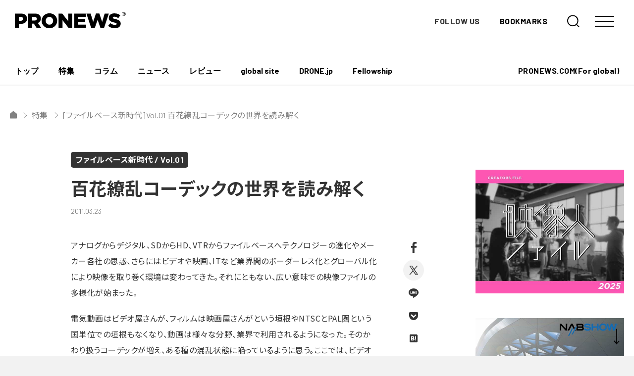

--- FILE ---
content_type: text/html; charset=UTF-8
request_url: https://jp.pronews.com/special/2011032316309725.html
body_size: 18358
content:
<!DOCTYPE html>
<html lang="ja" prefix="og: http://ogp.me/ns# fb: http://ogp.me/ns/fb# article: http://ogp.me/ns/article#">
<head>
<!-- Global site tag (gtag.js) - Google Analytics -->
<script async src="https://www.googletagmanager.com/gtag/js?id=UA-209196-2"></script>
<script>
  window.dataLayer = window.dataLayer || [];
  function gtag(){dataLayer.push(arguments);}
  gtag('js', new Date());

  gtag('config', 'UA-209196-2');
</script>


<meta charset="UTF-8">
<meta name="viewport" content="width=device-width,initial-scale=1,minimum-scale=1.0,maximum-scale=1.0,user-scalable=no">
<link rel="shortcut icon" href="https://d3hhutmcavcnbo.cloudfront.net/assets/images/favicon.ico">
<link rel="apple-touch-icon" href="https://d3hhutmcavcnbo.cloudfront.net/assets/images/apple-touch-icon.png">
<link rel="EditURI" type="application/rsd+xml" title="RSD" href="" />
<link rel="canonical" href="https://jp.pronews.com/special/2011032316309725.html" />

  <meta name="description" content="[ファイルベース新時代]Vol.01 百花繚乱コーデックの世界を読み解く | アナログからデジタル、SDからHD、VTRからファイルベースへテクノロジーの進化やメーカー各社の思惑、さらにはビデオや映画、ITなど業界間のボーダーレス化とグローバル化により映像を取り巻く環境は変わってきた。それにともな [&hellip;]">


<meta name="keywords" content="プロニュース,4K,デジタルシネマ,3D,DSLR" />
<meta name="language" content="Japanese" />

<!-- 404リダイレクト -->

<!-- title -->
  <title>[ファイルベース新時代]Vol.01 百花繚乱コーデックの世界を読み解く - PRONEWS : 動画制作のあらゆる情報が集まるトータルガイド</title>


	<meta property="og:site_name" content="PRONEWS : 動画制作のあらゆる情報が集まるトータルガイド" />
	<meta property="og:title" content="[ファイルベース新時代]Vol.01 百花繚乱コーデックの世界を読み解く - PRONEWS : 動画制作のあらゆる情報が集まるトータルガイド" />
	<meta property="og:url" content="https://jp.pronews.com/special/2011032316309725.html" />
	<meta property="og:description" content='アナログからデジタル、SDからHD、VTRからファイルベースへテクノロジーの進化やメーカー各社の思惑、さらにはビデオや映画、ITなど業界間のボーダーレス化とグローバル化により映像を取り巻く環境は変わってきた。それにともない、広い意味での映像ファイルの多様化が始まった。電気動画はビデオ屋さんが、フィルムは映画屋さんがという垣根やNTSCとPAL圏という国単位での垣根もなくなり、動画は様々な分野、業界で利用されるようになった。そのかわり扱うコーデックが増え、ある種の混乱状態に陥っているように思う。ここでは、ビデオ業界で使われる主なコーデックについて分類し整理してみようと思う。アナ...' />
	<meta property="og:type" content="article" />
	<meta property="fb:app_id" content="211440402224591">
	<meta property="og:image" content=""/>
	<meta name="twitter:card" content="summary_large_image" />


<link rel="preconnect" href="https://fonts.gstatic.com">
<link href="https://fonts.googleapis.com/css2?family=Barlow:wght@400;500;700&family=Noto+Sans+JP:wght@400;700&display=swap" rel="stylesheet">
<link rel="stylesheet" href="https://d3hhutmcavcnbo.cloudfront.net/assets/main.css">
<script defer src="https://d3hhutmcavcnbo.cloudfront.net/assets/vendor.chunck.js"></script>
<script defer src="https://d3hhutmcavcnbo.cloudfront.net/assets/main.js"></script>

<!-- 特集ページ用にACFで設定したスタイル -->


<script async src="https://securepubads.g.doubleclick.net/tag/js/gpt.js"></script>
<script>
  window.googletag = window.googletag || {cmd: []};
  googletag.cmd.push(function() {
    googletag.defineSlot('/4167682/PRONEWS_01_PCnew', [930, 180], 'div-gpt-ad-1621591731408-0').addService(googletag.pubads());
    googletag.defineSlot('/4167682/ユニット_PRONEWS_01_タブレット', [728, 141], 'div-gpt-ad-1621590614583-0').addService(googletag.pubads());
    googletag.defineSlot('/4167682/PRONEWS_01_SPnew', [300, 58], 'div-gpt-ad-1622168279863-0').addService(googletag.pubads());
    googletag.defineSlot('/4167682/PRONEWS_02', [300, 250], 'div-gpt-ad-1476153587207-1').addService(googletag.pubads());
    googletag.defineSlot('/4167682/PRONEWS_02_Mobile', [300, 250], 'div-gpt-ad-1644997024996-0').addService(googletag.pubads());
    googletag.defineSlot('/4167682/PRONEWS_03', [300, 250], 'div-gpt-ad-1476153587207-2').addService(googletag.pubads());
    googletag.defineSlot('/4167682/PRONEWS_03_smp', [300, 250], 'div-gpt-ad-1621934015525-0').addService(googletag.pubads());
    googletag.defineSlot('/4167682/PRONEWS_09', [300, 250], 'div-gpt-ad-1619071332298-0').addService(googletag.pubads());
    googletag.defineSlot('/4167682/PRONEWS_09_smp', [300, 250], 'div-gpt-ad-1621934062917-0').addService(googletag.pubads());
    googletag.defineSlot('/4167682/PRONEWS_10', [300, 250], 'div-gpt-ad-1619071397327-0').addService(googletag.pubads());
    googletag.defineSlot('/4167682/PRONEWS_10_smp', [300, 250], 'div-gpt-ad-1621934103771-0').addService(googletag.pubads());
    googletag.defineSlot('/4167682/PRONEWS_kenrokukan', [300, 117], 'div-gpt-ad-1621933841407-0').addService(googletag.pubads());
    googletag.defineSlot('/4167682/PRONEWS_kenrokukanSP', [300, 94], 'div-gpt-ad-1621937257358-0').addService(googletag.pubads());
    googletag.defineSlot('/4167682/PRONEWS_05', [300, 250], 'div-gpt-ad-1476153587207-4').addService(googletag.pubads());
    googletag.defineSlot('/4167682/ユニット_PRONEWS_05_スマホ', [300, 250], 'div-gpt-ad-1621303864556-0').addService(googletag.pubads());
    googletag.defineSlot('/4167682/PRONEWS_06', [300, 250], 'div-gpt-ad-1476153587207-5').addService(googletag.pubads());
    googletag.defineSlot('/4167682/ユニット_PRONEWS_06_スマホ', [300, 250], 'div-gpt-ad-1621303939546-0').addService(googletag.pubads());
    googletag.defineSlot('/4167682/PRONEWS_07', [300, 600], 'div-gpt-ad-1476153587207-6').addService(googletag.pubads());
    googletag.pubads().enableSingleRequest();
    googletag.pubads().collapseEmptyDivs();
    googletag.enableServices();
  });
</script>

<script async src="https://pagead2.googlesyndication.com/pagead/js/adsbygoogle.js?client=ca-pub-9485291707798003"
     crossorigin="anonymous"></script><meta name='robots' content='max-image-preview:large' />
<style id='wp-img-auto-sizes-contain-inline-css' type='text/css'>
img:is([sizes=auto i],[sizes^="auto," i]){contain-intrinsic-size:3000px 1500px}
/*# sourceURL=wp-img-auto-sizes-contain-inline-css */
</style>
<link rel='stylesheet' id='sbi_styles-css' href='https://jp.pronews.com/wp-content/plugins/instagram-feed/css/sbi-styles.min.css?ver=6.10.0' type='text/css' media='all' />
<style id='classic-theme-styles-inline-css' type='text/css'>
/*! This file is auto-generated */
.wp-block-button__link{color:#fff;background-color:#32373c;border-radius:9999px;box-shadow:none;text-decoration:none;padding:calc(.667em + 2px) calc(1.333em + 2px);font-size:1.125em}.wp-block-file__button{background:#32373c;color:#fff;text-decoration:none}
/*# sourceURL=/wp-includes/css/classic-themes.min.css */
</style>
<style id='jetpack-global-styles-frontend-style-inline-css' type='text/css'>
:root { --font-headings: unset; --font-base: unset; --font-headings-default: -apple-system,BlinkMacSystemFont,"Segoe UI",Roboto,Oxygen-Sans,Ubuntu,Cantarell,"Helvetica Neue",sans-serif; --font-base-default: -apple-system,BlinkMacSystemFont,"Segoe UI",Roboto,Oxygen-Sans,Ubuntu,Cantarell,"Helvetica Neue",sans-serif;}
/*# sourceURL=jetpack-global-styles-frontend-style-inline-css */
</style>
<script type="text/javascript" id="jetpack-mu-wpcom-settings-js-before">
/* <![CDATA[ */
var JETPACK_MU_WPCOM_SETTINGS = {"assetsUrl":"https://jp.pronews.com/wp-content/mu-plugins/wpcomsh/jetpack_vendor/automattic/jetpack-mu-wpcom/src/build/"};
//# sourceURL=jetpack-mu-wpcom-settings-js-before
/* ]]> */
</script>
	<style>img#wpstats{display:none}</style>
				<style type="text/css">
			.recentcomments a {
				display: inline !important;
				padding: 0 !important;
				margin: 0 !important;
			}

			table.recentcommentsavatartop img.avatar, table.recentcommentsavatarend img.avatar {
				border: 0;
				margin: 0;
			}

			table.recentcommentsavatartop a, table.recentcommentsavatarend a {
				border: 0 !important;
				background-color: transparent !important;
			}

			td.recentcommentsavatarend, td.recentcommentsavatartop {
				padding: 0 0 1px 0;
				margin: 0;
			}

			td.recentcommentstextend {
				border: none !important;
				padding: 0 0 2px 10px;
			}

			.rtl td.recentcommentstextend {
				padding: 0 10px 2px 0;
			}

			td.recentcommentstexttop {
				border: none;
				padding: 0 0 0 10px;
			}

			.rtl td.recentcommentstexttop {
				padding: 0 10px 0 0;
			}
		</style>
		      <meta name="onesignal" content="wordpress-plugin"/>
            <script>

      window.OneSignalDeferred = window.OneSignalDeferred || [];

      OneSignalDeferred.push(function(OneSignal) {
        var oneSignal_options = {};
        window._oneSignalInitOptions = oneSignal_options;

        oneSignal_options['serviceWorkerParam'] = { scope: '/wp-content/plugins/onesignal-free-web-push-notifications/sdk_files/push/onesignal/' };
oneSignal_options['serviceWorkerPath'] = 'OneSignalSDKWorker.js';

        OneSignal.Notifications.setDefaultUrl("https://jp.pronews.com");

        oneSignal_options['wordpress'] = true;
oneSignal_options['appId'] = '7de471a6-116d-4b43-aa0a-d21699350f9c';
oneSignal_options['allowLocalhostAsSecureOrigin'] = true;
oneSignal_options['welcomeNotification'] = { };
oneSignal_options['welcomeNotification']['title'] = "";
oneSignal_options['welcomeNotification']['message'] = "";
oneSignal_options['path'] = "https://jp.pronews.com/wp-content/plugins/onesignal-free-web-push-notifications/sdk_files/";
oneSignal_options['safari_web_id'] = "web.onesignal.auto.511f3fe8-4f38-4cfd-9441-4579acc1dc24";
oneSignal_options['promptOptions'] = { };
oneSignal_options['promptOptions']['actionMessage'] = "最新ニュースの通知を受け取りますか？";
oneSignal_options['promptOptions']['acceptButtonText'] = "はい";
oneSignal_options['promptOptions']['cancelButtonText'] = "いいえ";
              OneSignal.init(window._oneSignalInitOptions);
              OneSignal.Slidedown.promptPush()      });

      function documentInitOneSignal() {
        var oneSignal_elements = document.getElementsByClassName("OneSignal-prompt");

        var oneSignalLinkClickHandler = function(event) { OneSignal.Notifications.requestPermission(); event.preventDefault(); };        for(var i = 0; i < oneSignal_elements.length; i++)
          oneSignal_elements[i].addEventListener('click', oneSignalLinkClickHandler, false);
      }

      if (document.readyState === 'complete') {
           documentInitOneSignal();
      }
      else {
           window.addEventListener("load", function(event){
               documentInitOneSignal();
          });
      }
    </script>
<meta name="description" content="アナログからデジタル、SDからHD、VTRからファイルベースへテクノロジーの進化やメーカー各社の思惑、さらには&hellip;" />
<link rel="icon" href="https://s0.wp.com/i/webclip.png" sizes="32x32" />
<link rel="icon" href="https://s0.wp.com/i/webclip.png" sizes="192x192" />
<link rel="apple-touch-icon" href="https://s0.wp.com/i/webclip.png" />
<meta name="msapplication-TileImage" content="https://s0.wp.com/i/webclip.png" />
<style id='global-styles-inline-css' type='text/css'>
:root{--wp--preset--aspect-ratio--square: 1;--wp--preset--aspect-ratio--4-3: 4/3;--wp--preset--aspect-ratio--3-4: 3/4;--wp--preset--aspect-ratio--3-2: 3/2;--wp--preset--aspect-ratio--2-3: 2/3;--wp--preset--aspect-ratio--16-9: 16/9;--wp--preset--aspect-ratio--9-16: 9/16;--wp--preset--color--black: #000000;--wp--preset--color--cyan-bluish-gray: #abb8c3;--wp--preset--color--white: #ffffff;--wp--preset--color--pale-pink: #f78da7;--wp--preset--color--vivid-red: #cf2e2e;--wp--preset--color--luminous-vivid-orange: #ff6900;--wp--preset--color--luminous-vivid-amber: #fcb900;--wp--preset--color--light-green-cyan: #7bdcb5;--wp--preset--color--vivid-green-cyan: #00d084;--wp--preset--color--pale-cyan-blue: #8ed1fc;--wp--preset--color--vivid-cyan-blue: #0693e3;--wp--preset--color--vivid-purple: #9b51e0;--wp--preset--gradient--vivid-cyan-blue-to-vivid-purple: linear-gradient(135deg,rgb(6,147,227) 0%,rgb(155,81,224) 100%);--wp--preset--gradient--light-green-cyan-to-vivid-green-cyan: linear-gradient(135deg,rgb(122,220,180) 0%,rgb(0,208,130) 100%);--wp--preset--gradient--luminous-vivid-amber-to-luminous-vivid-orange: linear-gradient(135deg,rgb(252,185,0) 0%,rgb(255,105,0) 100%);--wp--preset--gradient--luminous-vivid-orange-to-vivid-red: linear-gradient(135deg,rgb(255,105,0) 0%,rgb(207,46,46) 100%);--wp--preset--gradient--very-light-gray-to-cyan-bluish-gray: linear-gradient(135deg,rgb(238,238,238) 0%,rgb(169,184,195) 100%);--wp--preset--gradient--cool-to-warm-spectrum: linear-gradient(135deg,rgb(74,234,220) 0%,rgb(151,120,209) 20%,rgb(207,42,186) 40%,rgb(238,44,130) 60%,rgb(251,105,98) 80%,rgb(254,248,76) 100%);--wp--preset--gradient--blush-light-purple: linear-gradient(135deg,rgb(255,206,236) 0%,rgb(152,150,240) 100%);--wp--preset--gradient--blush-bordeaux: linear-gradient(135deg,rgb(254,205,165) 0%,rgb(254,45,45) 50%,rgb(107,0,62) 100%);--wp--preset--gradient--luminous-dusk: linear-gradient(135deg,rgb(255,203,112) 0%,rgb(199,81,192) 50%,rgb(65,88,208) 100%);--wp--preset--gradient--pale-ocean: linear-gradient(135deg,rgb(255,245,203) 0%,rgb(182,227,212) 50%,rgb(51,167,181) 100%);--wp--preset--gradient--electric-grass: linear-gradient(135deg,rgb(202,248,128) 0%,rgb(113,206,126) 100%);--wp--preset--gradient--midnight: linear-gradient(135deg,rgb(2,3,129) 0%,rgb(40,116,252) 100%);--wp--preset--font-size--small: 13px;--wp--preset--font-size--medium: 20px;--wp--preset--font-size--large: 36px;--wp--preset--font-size--x-large: 42px;--wp--preset--font-family--albert-sans: 'Albert Sans', sans-serif;--wp--preset--font-family--alegreya: Alegreya, serif;--wp--preset--font-family--arvo: Arvo, serif;--wp--preset--font-family--bodoni-moda: 'Bodoni Moda', serif;--wp--preset--font-family--bricolage-grotesque: 'Bricolage Grotesque', sans-serif;--wp--preset--font-family--cabin: Cabin, sans-serif;--wp--preset--font-family--chivo: Chivo, sans-serif;--wp--preset--font-family--commissioner: Commissioner, sans-serif;--wp--preset--font-family--cormorant: Cormorant, serif;--wp--preset--font-family--courier-prime: 'Courier Prime', monospace;--wp--preset--font-family--crimson-pro: 'Crimson Pro', serif;--wp--preset--font-family--dm-mono: 'DM Mono', monospace;--wp--preset--font-family--dm-sans: 'DM Sans', sans-serif;--wp--preset--font-family--dm-serif-display: 'DM Serif Display', serif;--wp--preset--font-family--domine: Domine, serif;--wp--preset--font-family--eb-garamond: 'EB Garamond', serif;--wp--preset--font-family--epilogue: Epilogue, sans-serif;--wp--preset--font-family--fahkwang: Fahkwang, sans-serif;--wp--preset--font-family--figtree: Figtree, sans-serif;--wp--preset--font-family--fira-sans: 'Fira Sans', sans-serif;--wp--preset--font-family--fjalla-one: 'Fjalla One', sans-serif;--wp--preset--font-family--fraunces: Fraunces, serif;--wp--preset--font-family--gabarito: Gabarito, system-ui;--wp--preset--font-family--ibm-plex-mono: 'IBM Plex Mono', monospace;--wp--preset--font-family--ibm-plex-sans: 'IBM Plex Sans', sans-serif;--wp--preset--font-family--ibarra-real-nova: 'Ibarra Real Nova', serif;--wp--preset--font-family--instrument-serif: 'Instrument Serif', serif;--wp--preset--font-family--inter: Inter, sans-serif;--wp--preset--font-family--josefin-sans: 'Josefin Sans', sans-serif;--wp--preset--font-family--jost: Jost, sans-serif;--wp--preset--font-family--libre-baskerville: 'Libre Baskerville', serif;--wp--preset--font-family--libre-franklin: 'Libre Franklin', sans-serif;--wp--preset--font-family--literata: Literata, serif;--wp--preset--font-family--lora: Lora, serif;--wp--preset--font-family--merriweather: Merriweather, serif;--wp--preset--font-family--montserrat: Montserrat, sans-serif;--wp--preset--font-family--newsreader: Newsreader, serif;--wp--preset--font-family--noto-sans-mono: 'Noto Sans Mono', sans-serif;--wp--preset--font-family--nunito: Nunito, sans-serif;--wp--preset--font-family--open-sans: 'Open Sans', sans-serif;--wp--preset--font-family--overpass: Overpass, sans-serif;--wp--preset--font-family--pt-serif: 'PT Serif', serif;--wp--preset--font-family--petrona: Petrona, serif;--wp--preset--font-family--piazzolla: Piazzolla, serif;--wp--preset--font-family--playfair-display: 'Playfair Display', serif;--wp--preset--font-family--plus-jakarta-sans: 'Plus Jakarta Sans', sans-serif;--wp--preset--font-family--poppins: Poppins, sans-serif;--wp--preset--font-family--raleway: Raleway, sans-serif;--wp--preset--font-family--roboto: Roboto, sans-serif;--wp--preset--font-family--roboto-slab: 'Roboto Slab', serif;--wp--preset--font-family--rubik: Rubik, sans-serif;--wp--preset--font-family--rufina: Rufina, serif;--wp--preset--font-family--sora: Sora, sans-serif;--wp--preset--font-family--source-sans-3: 'Source Sans 3', sans-serif;--wp--preset--font-family--source-serif-4: 'Source Serif 4', serif;--wp--preset--font-family--space-mono: 'Space Mono', monospace;--wp--preset--font-family--syne: Syne, sans-serif;--wp--preset--font-family--texturina: Texturina, serif;--wp--preset--font-family--urbanist: Urbanist, sans-serif;--wp--preset--font-family--work-sans: 'Work Sans', sans-serif;--wp--preset--spacing--20: 0.44rem;--wp--preset--spacing--30: 0.67rem;--wp--preset--spacing--40: 1rem;--wp--preset--spacing--50: 1.5rem;--wp--preset--spacing--60: 2.25rem;--wp--preset--spacing--70: 3.38rem;--wp--preset--spacing--80: 5.06rem;--wp--preset--shadow--natural: 6px 6px 9px rgba(0, 0, 0, 0.2);--wp--preset--shadow--deep: 12px 12px 50px rgba(0, 0, 0, 0.4);--wp--preset--shadow--sharp: 6px 6px 0px rgba(0, 0, 0, 0.2);--wp--preset--shadow--outlined: 6px 6px 0px -3px rgb(255, 255, 255), 6px 6px rgb(0, 0, 0);--wp--preset--shadow--crisp: 6px 6px 0px rgb(0, 0, 0);}:where(.is-layout-flex){gap: 0.5em;}:where(.is-layout-grid){gap: 0.5em;}body .is-layout-flex{display: flex;}.is-layout-flex{flex-wrap: wrap;align-items: center;}.is-layout-flex > :is(*, div){margin: 0;}body .is-layout-grid{display: grid;}.is-layout-grid > :is(*, div){margin: 0;}:where(.wp-block-columns.is-layout-flex){gap: 2em;}:where(.wp-block-columns.is-layout-grid){gap: 2em;}:where(.wp-block-post-template.is-layout-flex){gap: 1.25em;}:where(.wp-block-post-template.is-layout-grid){gap: 1.25em;}.has-black-color{color: var(--wp--preset--color--black) !important;}.has-cyan-bluish-gray-color{color: var(--wp--preset--color--cyan-bluish-gray) !important;}.has-white-color{color: var(--wp--preset--color--white) !important;}.has-pale-pink-color{color: var(--wp--preset--color--pale-pink) !important;}.has-vivid-red-color{color: var(--wp--preset--color--vivid-red) !important;}.has-luminous-vivid-orange-color{color: var(--wp--preset--color--luminous-vivid-orange) !important;}.has-luminous-vivid-amber-color{color: var(--wp--preset--color--luminous-vivid-amber) !important;}.has-light-green-cyan-color{color: var(--wp--preset--color--light-green-cyan) !important;}.has-vivid-green-cyan-color{color: var(--wp--preset--color--vivid-green-cyan) !important;}.has-pale-cyan-blue-color{color: var(--wp--preset--color--pale-cyan-blue) !important;}.has-vivid-cyan-blue-color{color: var(--wp--preset--color--vivid-cyan-blue) !important;}.has-vivid-purple-color{color: var(--wp--preset--color--vivid-purple) !important;}.has-black-background-color{background-color: var(--wp--preset--color--black) !important;}.has-cyan-bluish-gray-background-color{background-color: var(--wp--preset--color--cyan-bluish-gray) !important;}.has-white-background-color{background-color: var(--wp--preset--color--white) !important;}.has-pale-pink-background-color{background-color: var(--wp--preset--color--pale-pink) !important;}.has-vivid-red-background-color{background-color: var(--wp--preset--color--vivid-red) !important;}.has-luminous-vivid-orange-background-color{background-color: var(--wp--preset--color--luminous-vivid-orange) !important;}.has-luminous-vivid-amber-background-color{background-color: var(--wp--preset--color--luminous-vivid-amber) !important;}.has-light-green-cyan-background-color{background-color: var(--wp--preset--color--light-green-cyan) !important;}.has-vivid-green-cyan-background-color{background-color: var(--wp--preset--color--vivid-green-cyan) !important;}.has-pale-cyan-blue-background-color{background-color: var(--wp--preset--color--pale-cyan-blue) !important;}.has-vivid-cyan-blue-background-color{background-color: var(--wp--preset--color--vivid-cyan-blue) !important;}.has-vivid-purple-background-color{background-color: var(--wp--preset--color--vivid-purple) !important;}.has-black-border-color{border-color: var(--wp--preset--color--black) !important;}.has-cyan-bluish-gray-border-color{border-color: var(--wp--preset--color--cyan-bluish-gray) !important;}.has-white-border-color{border-color: var(--wp--preset--color--white) !important;}.has-pale-pink-border-color{border-color: var(--wp--preset--color--pale-pink) !important;}.has-vivid-red-border-color{border-color: var(--wp--preset--color--vivid-red) !important;}.has-luminous-vivid-orange-border-color{border-color: var(--wp--preset--color--luminous-vivid-orange) !important;}.has-luminous-vivid-amber-border-color{border-color: var(--wp--preset--color--luminous-vivid-amber) !important;}.has-light-green-cyan-border-color{border-color: var(--wp--preset--color--light-green-cyan) !important;}.has-vivid-green-cyan-border-color{border-color: var(--wp--preset--color--vivid-green-cyan) !important;}.has-pale-cyan-blue-border-color{border-color: var(--wp--preset--color--pale-cyan-blue) !important;}.has-vivid-cyan-blue-border-color{border-color: var(--wp--preset--color--vivid-cyan-blue) !important;}.has-vivid-purple-border-color{border-color: var(--wp--preset--color--vivid-purple) !important;}.has-vivid-cyan-blue-to-vivid-purple-gradient-background{background: var(--wp--preset--gradient--vivid-cyan-blue-to-vivid-purple) !important;}.has-light-green-cyan-to-vivid-green-cyan-gradient-background{background: var(--wp--preset--gradient--light-green-cyan-to-vivid-green-cyan) !important;}.has-luminous-vivid-amber-to-luminous-vivid-orange-gradient-background{background: var(--wp--preset--gradient--luminous-vivid-amber-to-luminous-vivid-orange) !important;}.has-luminous-vivid-orange-to-vivid-red-gradient-background{background: var(--wp--preset--gradient--luminous-vivid-orange-to-vivid-red) !important;}.has-very-light-gray-to-cyan-bluish-gray-gradient-background{background: var(--wp--preset--gradient--very-light-gray-to-cyan-bluish-gray) !important;}.has-cool-to-warm-spectrum-gradient-background{background: var(--wp--preset--gradient--cool-to-warm-spectrum) !important;}.has-blush-light-purple-gradient-background{background: var(--wp--preset--gradient--blush-light-purple) !important;}.has-blush-bordeaux-gradient-background{background: var(--wp--preset--gradient--blush-bordeaux) !important;}.has-luminous-dusk-gradient-background{background: var(--wp--preset--gradient--luminous-dusk) !important;}.has-pale-ocean-gradient-background{background: var(--wp--preset--gradient--pale-ocean) !important;}.has-electric-grass-gradient-background{background: var(--wp--preset--gradient--electric-grass) !important;}.has-midnight-gradient-background{background: var(--wp--preset--gradient--midnight) !important;}.has-small-font-size{font-size: var(--wp--preset--font-size--small) !important;}.has-medium-font-size{font-size: var(--wp--preset--font-size--medium) !important;}.has-large-font-size{font-size: var(--wp--preset--font-size--large) !important;}.has-x-large-font-size{font-size: var(--wp--preset--font-size--x-large) !important;}.has-albert-sans-font-family{font-family: var(--wp--preset--font-family--albert-sans) !important;}.has-alegreya-font-family{font-family: var(--wp--preset--font-family--alegreya) !important;}.has-arvo-font-family{font-family: var(--wp--preset--font-family--arvo) !important;}.has-bodoni-moda-font-family{font-family: var(--wp--preset--font-family--bodoni-moda) !important;}.has-bricolage-grotesque-font-family{font-family: var(--wp--preset--font-family--bricolage-grotesque) !important;}.has-cabin-font-family{font-family: var(--wp--preset--font-family--cabin) !important;}.has-chivo-font-family{font-family: var(--wp--preset--font-family--chivo) !important;}.has-commissioner-font-family{font-family: var(--wp--preset--font-family--commissioner) !important;}.has-cormorant-font-family{font-family: var(--wp--preset--font-family--cormorant) !important;}.has-courier-prime-font-family{font-family: var(--wp--preset--font-family--courier-prime) !important;}.has-crimson-pro-font-family{font-family: var(--wp--preset--font-family--crimson-pro) !important;}.has-dm-mono-font-family{font-family: var(--wp--preset--font-family--dm-mono) !important;}.has-dm-sans-font-family{font-family: var(--wp--preset--font-family--dm-sans) !important;}.has-dm-serif-display-font-family{font-family: var(--wp--preset--font-family--dm-serif-display) !important;}.has-domine-font-family{font-family: var(--wp--preset--font-family--domine) !important;}.has-eb-garamond-font-family{font-family: var(--wp--preset--font-family--eb-garamond) !important;}.has-epilogue-font-family{font-family: var(--wp--preset--font-family--epilogue) !important;}.has-fahkwang-font-family{font-family: var(--wp--preset--font-family--fahkwang) !important;}.has-figtree-font-family{font-family: var(--wp--preset--font-family--figtree) !important;}.has-fira-sans-font-family{font-family: var(--wp--preset--font-family--fira-sans) !important;}.has-fjalla-one-font-family{font-family: var(--wp--preset--font-family--fjalla-one) !important;}.has-fraunces-font-family{font-family: var(--wp--preset--font-family--fraunces) !important;}.has-gabarito-font-family{font-family: var(--wp--preset--font-family--gabarito) !important;}.has-ibm-plex-mono-font-family{font-family: var(--wp--preset--font-family--ibm-plex-mono) !important;}.has-ibm-plex-sans-font-family{font-family: var(--wp--preset--font-family--ibm-plex-sans) !important;}.has-ibarra-real-nova-font-family{font-family: var(--wp--preset--font-family--ibarra-real-nova) !important;}.has-instrument-serif-font-family{font-family: var(--wp--preset--font-family--instrument-serif) !important;}.has-inter-font-family{font-family: var(--wp--preset--font-family--inter) !important;}.has-josefin-sans-font-family{font-family: var(--wp--preset--font-family--josefin-sans) !important;}.has-jost-font-family{font-family: var(--wp--preset--font-family--jost) !important;}.has-libre-baskerville-font-family{font-family: var(--wp--preset--font-family--libre-baskerville) !important;}.has-libre-franklin-font-family{font-family: var(--wp--preset--font-family--libre-franklin) !important;}.has-literata-font-family{font-family: var(--wp--preset--font-family--literata) !important;}.has-lora-font-family{font-family: var(--wp--preset--font-family--lora) !important;}.has-merriweather-font-family{font-family: var(--wp--preset--font-family--merriweather) !important;}.has-montserrat-font-family{font-family: var(--wp--preset--font-family--montserrat) !important;}.has-newsreader-font-family{font-family: var(--wp--preset--font-family--newsreader) !important;}.has-noto-sans-mono-font-family{font-family: var(--wp--preset--font-family--noto-sans-mono) !important;}.has-nunito-font-family{font-family: var(--wp--preset--font-family--nunito) !important;}.has-open-sans-font-family{font-family: var(--wp--preset--font-family--open-sans) !important;}.has-overpass-font-family{font-family: var(--wp--preset--font-family--overpass) !important;}.has-pt-serif-font-family{font-family: var(--wp--preset--font-family--pt-serif) !important;}.has-petrona-font-family{font-family: var(--wp--preset--font-family--petrona) !important;}.has-piazzolla-font-family{font-family: var(--wp--preset--font-family--piazzolla) !important;}.has-playfair-display-font-family{font-family: var(--wp--preset--font-family--playfair-display) !important;}.has-plus-jakarta-sans-font-family{font-family: var(--wp--preset--font-family--plus-jakarta-sans) !important;}.has-poppins-font-family{font-family: var(--wp--preset--font-family--poppins) !important;}.has-raleway-font-family{font-family: var(--wp--preset--font-family--raleway) !important;}.has-roboto-font-family{font-family: var(--wp--preset--font-family--roboto) !important;}.has-roboto-slab-font-family{font-family: var(--wp--preset--font-family--roboto-slab) !important;}.has-rubik-font-family{font-family: var(--wp--preset--font-family--rubik) !important;}.has-rufina-font-family{font-family: var(--wp--preset--font-family--rufina) !important;}.has-sora-font-family{font-family: var(--wp--preset--font-family--sora) !important;}.has-source-sans-3-font-family{font-family: var(--wp--preset--font-family--source-sans-3) !important;}.has-source-serif-4-font-family{font-family: var(--wp--preset--font-family--source-serif-4) !important;}.has-space-mono-font-family{font-family: var(--wp--preset--font-family--space-mono) !important;}.has-syne-font-family{font-family: var(--wp--preset--font-family--syne) !important;}.has-texturina-font-family{font-family: var(--wp--preset--font-family--texturina) !important;}.has-urbanist-font-family{font-family: var(--wp--preset--font-family--urbanist) !important;}.has-work-sans-font-family{font-family: var(--wp--preset--font-family--work-sans) !important;}
/*# sourceURL=global-styles-inline-css */
</style>
</head>
<body data-root="single">
  <style>
    body{
      overflow-x: hidden;
    }
  </style>
<div class="loading loadingBefore"></div>
<div class="loading loadingAfter"></div>

<div class="wrapper">

<div class="tabMenu">
  <ul class="tabMenu-items">
        <li class="tabMenu-item">
      <a href="/">
        <div class="tabMenu-item-icon">
          <div class="tabMenu-item-iconDefault is-home">
            <img src="https://d3hhutmcavcnbo.cloudfront.net/assets/images/icon/home.svg">
          </div>
          <div class="tabMenu-item-iconActive is-home">
            <img src="https://d3hhutmcavcnbo.cloudfront.net/assets/images/icon/home.svg">
          </div>
        </div>
        <div class="tabMenu-item-label">トップ</div>
      </a>
    </li>
        <li class="tabMenu-item">
      <a href="/special">
        <div class="tabMenu-item-icon">
          <div class="tabMenu-item-iconDefault is-special">
            <img src="https://d3hhutmcavcnbo.cloudfront.net/assets/images/icon/special.svg">
          </div>
          <div class="tabMenu-item-iconActive is-special">
            <img src="https://d3hhutmcavcnbo.cloudfront.net/assets/images/icon/special.svg">
          </div>
        </div>
        <div class="tabMenu-item-label">特集</div>
      </a>
    </li>
        <li class="tabMenu-item">
      <a href="/column">
        <div class="tabMenu-item-icon">
          <div class="tabMenu-item-iconDefault is-column">
            <img src="https://d3hhutmcavcnbo.cloudfront.net/assets/images/icon/column.svg">
          </div>
          <div class="tabMenu-item-iconActive is-column">
            <img src="https://d3hhutmcavcnbo.cloudfront.net/assets/images/icon/column.svg">
          </div>
        </div>
        <div class="tabMenu-item-label">コラム</div>
      </a>
    </li>
        <li class="tabMenu-item">
      <a href="/news">
        <div class="tabMenu-item-icon">
          <div class="tabMenu-item-iconDefault is-news">
            <img src="https://d3hhutmcavcnbo.cloudfront.net/assets/images/icon/news.svg">
          </div>
          <div class="tabMenu-item-iconActive is-news">
            <img src="https://d3hhutmcavcnbo.cloudfront.net/assets/images/icon/news.svg">
          </div>
        </div>
        <div class="tabMenu-item-label">ニュース</div>
      </a>
    </li>
        <li class="tabMenu-item">
      <a href="/review">
        <div class="tabMenu-item-icon">
          <div class="tabMenu-item-iconDefault is-review">
            <img src="https://d3hhutmcavcnbo.cloudfront.net/assets/images/icon/review.svg">
          </div>
          <div class="tabMenu-item-iconActive is-review">
            <img src="https://d3hhutmcavcnbo.cloudfront.net/assets/images/icon/review.svg">
          </div>
        </div>
        <div class="tabMenu-item-label">レビュー</div>
      </a>
    </li>
        <li class="tabMenu-item">
      <a href="https://en.pronews.com/">
        <div class="tabMenu-item-icon">
          <div class="tabMenu-item-iconDefault is-movie">
            <img src="https://d3hhutmcavcnbo.cloudfront.net/assets/images/icon/movie.svg">
          </div>
          <div class="tabMenu-item-iconActive is-movie">
            <img src="https://d3hhutmcavcnbo.cloudfront.net/assets/images/icon/movie.svg">
          </div>
        </div>
        <div class="tabMenu-item-label">global site</div>
      </a>
    </li>
        <li class="tabMenu-item">
      <a href="https://www.drone.jp/">
        <div class="tabMenu-item-icon">
          <div class="tabMenu-item-iconDefault is-lab">
            <img src="https://d3hhutmcavcnbo.cloudfront.net/assets/images/icon/lab.svg">
          </div>
          <div class="tabMenu-item-iconActive is-lab">
            <img src="https://d3hhutmcavcnbo.cloudfront.net/assets/images/icon/lab.svg">
          </div>
        </div>
        <div class="tabMenu-item-label">DRONE.jp</div>
      </a>
    </li>
        <li class="tabMenu-item">
      <a href="/fellowship">
        <div class="tabMenu-item-icon">
          <div class="tabMenu-item-iconDefault is-movie">
            <img src="https://d3hhutmcavcnbo.cloudfront.net/assets/images/icon/movie.svg">
          </div>
          <div class="tabMenu-item-iconActive is-movie">
            <img src="https://d3hhutmcavcnbo.cloudfront.net/assets/images/icon/movie.svg">
          </div>
        </div>
        <div class="tabMenu-item-label">Fellowship</div>
      </a>
    </li>
      </ul>
</div>


<div class="drawerMenu">
  <div class="drawerMenu-close">
    <img src="https://d3hhutmcavcnbo.cloudfront.net/assets/images/icon/close.svg" alt="">
  </div>
  <div class="drawerMenu-inner">
    <div class="drawerMenu-container">
      <div class="drawerMenu-label">MENU</div>
      <p class="drawerMenu-heading">CONTENTS</p>
      <ul class="drawerMenu-items">

                            <li class="drawerMenu-item">
            <input type="button" onClick="location.href='/'" value='トップ'>
          </li>
                            <li class="drawerMenu-item">
            <input type="button" onClick="location.href='/special'" value='特集'>
          </li>
                            <li class="drawerMenu-item">
            <input type="button" onClick="location.href='/column'" value='コラム'>
          </li>
                            <li class="drawerMenu-item">
            <input type="button" onClick="location.href='/news'" value='ニュース'>
          </li>
                            <li class="drawerMenu-item">
            <input type="button" onClick="location.href='/review'" value='レビュー'>
          </li>
                            <li class="drawerMenu-item">
            <input type="button" onClick="location.href='https://en.pronews.com/'" value='global site'>
          </li>
                            <li class="drawerMenu-item">
            <input type="button" onClick="location.href='https://www.drone.jp/'" value='DRONE.jp'>
          </li>
                            <li class="drawerMenu-item">
            <input type="button" onClick="location.href='/fellowship'" value='Fellowship'>
          </li>
        
        <li class="drawerMenu-item">
          <input type="button" onClick="location.href='/category/all'" value='すべての記事'>
        </li>
        <li class="drawerMenu-item sub">
          <input type="button" onClick="location.href='/bookmarks'" value='BOOKMARKS'>
        </li>
      </ul>
      <p class="drawerMenu-heading">INFORMATION</p>
      <ul class="drawerMenu-items">
                <li class="drawerMenu-item">
          <input type="button" onClick="location.href='/about/'" value='PRONEWSとは'>
        </li>
                <li class="drawerMenu-item">
          <input type="button" onClick="location.href='/ad/'" value='広告掲載について'>
        </li>
                <li class="drawerMenu-item">
          <input type="button" onClick="location.href='/press/'" value='プレスリリース'>
        </li>
                <li class="drawerMenu-item">
          <input type="button" onClick="location.href='/partner/'" value='パートナーシップ'>
        </li>
                <li class="drawerMenu-item">
          <input type="button" onClick="location.href='/staff/'" value='スタッフ'>
        </li>
                <li class="drawerMenu-item">
          <input type="button" onClick="location.href='/privacypolicy/'" value='プライバシーポリシー'>
        </li>
                <li class="drawerMenu-item">
          <input type="button" onClick="location.href='/contact/'" value='お問い合わせ'>
        </li>
              </ul>
    </div>
  </div>
</div>
<div class="drawerMenuBg"></div>


<div class="searchModal">
  <div class="searchModal-close">
    <img src="https://d3hhutmcavcnbo.cloudfront.net/assets/images/icon/close-black.svg" alt="">
  </div>

  <div class="searchModal-inner">
    <form role="search" method="get" class="searchModal-form" name="searchModalForm" action="https://jp.pronews.com/">
      <img src="https://d3hhutmcavcnbo.cloudfront.net/assets/images/icon/search.svg" alt="">
      <input type="text" value="" name="s" id="s" class="searchModal-input" />
      <button type="submit" class="searchModal-submit">検索</button>
    </form>
    <!--<div class="searchModal-words">
      <div class="searchModal-words-heading">よく使われているキーワード</div>
      <ul class="searchModal-words-list">
                <li>
          <a href="/?s=dji rs3">dji rs3</a>
        </li>
                <li>
          <a href="/?s=x-h2s">x-h2s</a>
        </li>
                <li>
          <a href="/?s=pico neo 3 レビュー">pico neo 3 レビュー</a>
        </li>
                <li>
          <a href="/?s=alexa 35">alexa 35</a>
        </li>
                <li>
          <a href="/?s=eos r7">eos r7</a>
        </li>
                <li>
          <a href="/?s=mac studio">mac studio</a>
        </li>
                <li>
          <a href="/?s=dji action 2">dji action 2</a>
        </li>
                <li>
          <a href="/?s=insta360 one rs">insta360 one rs</a>
        </li>
                <li>
          <a href="/?s=ショットガンマイク">ショットガンマイク</a>
        </li>
                <li>
          <a href="/?s=blackmagic pocket cinema camera 6k g2">blackmagic pocket cinema camera 6k g2</a>
        </li>
              </ul>
    </div>-->
  </div>
</div>

<div class="header is-fixed visible-pc">
  <div class="header-inner">
      <div class="header-logo"><a href="/"><img src="https://d3hhutmcavcnbo.cloudfront.net/assets/images/common/logo.svg" alt="PRONEWS : 動画制作のあらゆる情報が集まるトータルガイド"></a></div>
  
  <div class="header-links">
    <div class="header-sns">
      <div class="header-sns-label">FOLLOW US</div>
      <ul class="header-sns-items">
                <li class="header-sns-item">
          <a href="https://x.com/pronews" target="_blank">
            <img src="https://d3hhutmcavcnbo.cloudfront.net/assets/images/sns/x-grey.svg" alt="">
          </a>
        </li>
                <li class="header-sns-item">
          <a href="http://www.facebook.com/pronewsjp" target="_blank">
            <img src="https://d3hhutmcavcnbo.cloudfront.net/assets/images/sns/facebook-grey.svg" alt="">
          </a>
        </li>
                <li class="header-sns-item">
          <a href="https://www.youtube.com/channel/UCaRjiWkrHHx0PegklwkRCrw" target="_blank">
            <img src="https://d3hhutmcavcnbo.cloudfront.net/assets/images/sns/youtube-grey.svg" alt="">
          </a>
        </li>
                <li class="header-sns-item">
          <a href="https://www.instagram.com/pronews.jp/" target="_blank">
            <img src="https://d3hhutmcavcnbo.cloudfront.net/assets/images/sns/instagram-grey.svg" alt="">
          </a>
        </li>
                <li class="header-sns-item">
          <a href="/feed" target="_blank">
            <img src="https://d3hhutmcavcnbo.cloudfront.net/assets/images/sns/rss-grey.svg" alt="">
          </a>
        </li>
              </ul>
    </div>
    <a class="header-bookmark" href="/bookmarks">BOOKMARKS</a>
    <div class="header-search">
      <img src="https://d3hhutmcavcnbo.cloudfront.net/assets/images/icon/search.svg" alt="">

      
      <div class="headerSearch">
        <form role="search" method="get" class="headerSearch-form" name="headerSearchForm" action="https://jp.pronews.com/">
          <input type="text" value="" name="s" class="headerSearch-input" />
          <button type="submit" class="headerSearch-submit">検索</button>
        </form>
        <!--<div class="headerSearch-words">
          <div class="headerSearch-words-heading">よく使われているキーワード</div>
          <ul class="headerSearch-words-list">
                          
            <li>
              <input type="button" onClick="location.href='https://jp.pronews.com/?s=dji rs3'" value='dji rs3'>
            </li>
                          
            <li>
              <input type="button" onClick="location.href='https://jp.pronews.com/?s=x-h2s'" value='x-h2s'>
            </li>
                          
            <li>
              <input type="button" onClick="location.href='https://jp.pronews.com/?s=pico neo 3 レビュー'" value='pico neo 3 レビュー'>
            </li>
                          
            <li>
              <input type="button" onClick="location.href='https://jp.pronews.com/?s=alexa 35'" value='alexa 35'>
            </li>
                          
            <li>
              <input type="button" onClick="location.href='https://jp.pronews.com/?s=eos r7'" value='eos r7'>
            </li>
                          
            <li>
              <input type="button" onClick="location.href='https://jp.pronews.com/?s=mac studio'" value='mac studio'>
            </li>
                          
            <li>
              <input type="button" onClick="location.href='https://jp.pronews.com/?s=dji action 2'" value='dji action 2'>
            </li>
                          
            <li>
              <input type="button" onClick="location.href='https://jp.pronews.com/?s=insta360 one rs'" value='insta360 one rs'>
            </li>
                          
            <li>
              <input type="button" onClick="location.href='https://jp.pronews.com/?s=ショットガンマイク'" value='ショットガンマイク'>
            </li>
                          
            <li>
              <input type="button" onClick="location.href='https://jp.pronews.com/?s=blackmagic pocket cinema camera 6k g2'" value='blackmagic pocket cinema camera 6k g2'>
            </li>
                      </ul>
        </div>-->
      </div>
    </div>
  </div>

  <div class="header-hamburger">
    <div>
      <img src="https://d3hhutmcavcnbo.cloudfront.net/assets/images/icon/hamburger.svg" alt="">
    </div>
  </div>

  <nav class="header-nav">
    <div class="header-nav-items">
            <div class="header-nav-item">
                  <input id="global_menu" type="button" onClick="location.href='/'" value='トップ'>
      </div>
            <div class="header-nav-item">
                  <input id="global_menu" type="button" onClick="location.href='/special'" value='特集'>
      </div>
            <div class="header-nav-item">
                  <input id="global_menu" type="button" onClick="location.href='/column'" value='コラム'>
      </div>
            <div class="header-nav-item">
                  <input id="global_menu" type="button" onClick="location.href='/news'" value='ニュース'>
      </div>
            <div class="header-nav-item">
                  <input id="global_menu" type="button" onClick="location.href='/review'" value='レビュー'>
      </div>
            <div class="header-nav-item">
                  <input id="global_menu" type="button" onClick="location.href='https://en.pronews.com/'" value='global site'>
      </div>
            <div class="header-nav-item">
                  <input id="global_menu" type="button" onClick="location.href='https://www.drone.jp/'" value='DRONE.jp'>
      </div>
            <div class="header-nav-item">
                  <input id="global_menu" type="button" onClick="location.href='/fellowship'" value='Fellowship'>
      </div>
            <div class="header-nav-hoverLine"></div>
    </div>
    <div class="header-nav-gl"><a href="https://en.pronews.com">PRONEWS.COM(For global)</a></div>
  </nav>
</div>
<div class="megaMenuBg"></div>
</div>

<header class="header">
  <div class="header-inner">
      <div class="header-logo"><a href="/"><img src="https://d3hhutmcavcnbo.cloudfront.net/assets/images/common/logo.svg" alt="PRONEWS : 動画制作のあらゆる情報が集まるトータルガイド"></a></div>
  
  <div class="header-links">
    <div class="header-sns">
      <div class="header-sns-label">FOLLOW US</div>
      <ul class="header-sns-items">
                <li class="header-sns-item">
          <a href="https://x.com/pronews" target="_blank">
            <img src="https://d3hhutmcavcnbo.cloudfront.net/assets/images/sns/x-grey.svg" alt="">
          </a>
        </li>
                <li class="header-sns-item">
          <a href="http://www.facebook.com/pronewsjp" target="_blank">
            <img src="https://d3hhutmcavcnbo.cloudfront.net/assets/images/sns/facebook-grey.svg" alt="">
          </a>
        </li>
                <li class="header-sns-item">
          <a href="https://www.youtube.com/channel/UCaRjiWkrHHx0PegklwkRCrw" target="_blank">
            <img src="https://d3hhutmcavcnbo.cloudfront.net/assets/images/sns/youtube-grey.svg" alt="">
          </a>
        </li>
                <li class="header-sns-item">
          <a href="https://www.instagram.com/pronews.jp/" target="_blank">
            <img src="https://d3hhutmcavcnbo.cloudfront.net/assets/images/sns/instagram-grey.svg" alt="">
          </a>
        </li>
                <li class="header-sns-item">
          <a href="/feed" target="_blank">
            <img src="https://d3hhutmcavcnbo.cloudfront.net/assets/images/sns/rss-grey.svg" alt="">
          </a>
        </li>
              </ul>
    </div>
    <a class="header-bookmark" href="/bookmarks">BOOKMARKS</a>
    <div class="header-search">
      <img src="https://d3hhutmcavcnbo.cloudfront.net/assets/images/icon/search.svg" alt="">

      
      <div class="headerSearch">
        <form role="search" method="get" class="headerSearch-form" name="headerSearchForm" action="https://jp.pronews.com/">
          <input type="text" value="" name="s" class="headerSearch-input" />
          <button type="submit" class="headerSearch-submit">検索</button>
        </form>
        <!--<div class="headerSearch-words">
          <div class="headerSearch-words-heading">よく使われているキーワード</div>
          <ul class="headerSearch-words-list">
                          
            <li>
              <input type="button" onClick="location.href='https://jp.pronews.com/?s=dji rs3'" value='dji rs3'>
            </li>
                          
            <li>
              <input type="button" onClick="location.href='https://jp.pronews.com/?s=x-h2s'" value='x-h2s'>
            </li>
                          
            <li>
              <input type="button" onClick="location.href='https://jp.pronews.com/?s=pico neo 3 レビュー'" value='pico neo 3 レビュー'>
            </li>
                          
            <li>
              <input type="button" onClick="location.href='https://jp.pronews.com/?s=alexa 35'" value='alexa 35'>
            </li>
                          
            <li>
              <input type="button" onClick="location.href='https://jp.pronews.com/?s=eos r7'" value='eos r7'>
            </li>
                          
            <li>
              <input type="button" onClick="location.href='https://jp.pronews.com/?s=mac studio'" value='mac studio'>
            </li>
                          
            <li>
              <input type="button" onClick="location.href='https://jp.pronews.com/?s=dji action 2'" value='dji action 2'>
            </li>
                          
            <li>
              <input type="button" onClick="location.href='https://jp.pronews.com/?s=insta360 one rs'" value='insta360 one rs'>
            </li>
                          
            <li>
              <input type="button" onClick="location.href='https://jp.pronews.com/?s=ショットガンマイク'" value='ショットガンマイク'>
            </li>
                          
            <li>
              <input type="button" onClick="location.href='https://jp.pronews.com/?s=blackmagic pocket cinema camera 6k g2'" value='blackmagic pocket cinema camera 6k g2'>
            </li>
                      </ul>
        </div>-->
      </div>
    </div>
  </div>

  <div class="header-hamburger">
    <div>
      <img src="https://d3hhutmcavcnbo.cloudfront.net/assets/images/icon/hamburger.svg" alt="">
    </div>
  </div>

  <nav class="header-nav">
    <div class="header-nav-items">
            <div class="header-nav-item">
                  <input id="global_menu" type="button" onClick="location.href='/'" value='トップ'>
      </div>
            <div class="header-nav-item">
                  <input id="global_menu" type="button" onClick="location.href='/special'" value='特集'>
      </div>
            <div class="header-nav-item">
                  <input id="global_menu" type="button" onClick="location.href='/column'" value='コラム'>
      </div>
            <div class="header-nav-item">
                  <input id="global_menu" type="button" onClick="location.href='/news'" value='ニュース'>
      </div>
            <div class="header-nav-item">
                  <input id="global_menu" type="button" onClick="location.href='/review'" value='レビュー'>
      </div>
            <div class="header-nav-item">
                  <input id="global_menu" type="button" onClick="location.href='https://en.pronews.com/'" value='global site'>
      </div>
            <div class="header-nav-item">
                  <input id="global_menu" type="button" onClick="location.href='https://www.drone.jp/'" value='DRONE.jp'>
      </div>
            <div class="header-nav-item">
                  <input id="global_menu" type="button" onClick="location.href='/fellowship'" value='Fellowship'>
      </div>
            <div class="header-nav-hoverLine"></div>
    </div>
    <div class="header-nav-gl"><a href="https://en.pronews.com">PRONEWS.COM(For global)</a></div>
  </nav>
</div>
<div class="megaMenuBg"></div>
</header>

<div class="headerHamburger">
  <div><img src="https://d3hhutmcavcnbo.cloudfront.net/assets/images/icon/hamburger-sp.svg" alt=""></div>
</div>

<main class="main">
  <!-- 特集ページ用背景レイヤー -->
  






<div class="breadcrumb">
  <ol itemscope itemtype="http://schema.org/BreadcrumbList" class="breadcrumb-inner">
    <li itemprop="itemListElement" itemscope itemtype="http://schema.org/ListItem">
      <a itemprop="item" href="https://jp.pronews.com/"><span itemprop="name">トップ</span></a>
      <meta itemprop="position" content="1" />
    </li>

                                <li itemprop="itemListElement" itemscope itemtype="http://schema.org/ListItem">
                <a itemprop="item" href="/special"><span itemprop="name">特集</span></a>
                <meta itemprop="position" content="2" />
              </li>
              <li itemprop="itemListElement" itemscope itemtype="http://schema.org/ListItem">
                <a itemprop="item" href="/special/2011032316309725.html" class="Current"><span itemprop="name">[ファイルベース新時代]Vol.01 百花繚乱コーデックの世界を読み解く</span></a>
                <meta itemprop="position" content="3" />
              </li>


            


        </ol>
</div>

<article class="article" data-postid = "9725">
  <div class="mainLayout">
    <div class="mainLayout-inner">
      <div class="mainLayout-contents">

        <header class="articleHeader">
            
                <div class="articleSeries-name">
                                    <a href="/tag/%e3%83%95%e3%82%a1%e3%82%a4%e3%83%ab%e3%83%99%e3%83%bc%e3%82%b9%e6%96%b0%e6%99%82%e4%bb%a3">
                    ファイルベース新時代&nbsp;/&nbsp;Vol.01                   </a>

                    
                                  </div>

                <h1 class="articleHeader-title">
                  百花繚乱コーデックの世界を読み解く                </h1>

          
          <div class="articleHeader-date">2011.03.23&emsp;</div>
        </header>


        <div class="articleBody articleBodyFlex">
          <div class="articleBody-inner">

                          
              
<div class="articleAd">
	<!-- Begin DFP: /4167682/PRONEWS_05 SP-->
	<div id='div-gpt-ad-1621303864556-0' style='min-width: 300px; min-height: 250px;'>
	  <script>
	    googletag.cmd.push(function() { googletag.display('div-gpt-ad-1621303864556-0'); });
	  </script>
	</div>
</div>
<P>
アナログからデジタル、SDからHD、VTRからファイルベースへテクノロジーの進化やメーカー各社の思惑、さらにはビデオや映画、ITなど業界間のボーダーレス化とグローバル化により映像を取り巻く環境は変わってきた。それにともない、広い意味での映像ファイルの多様化が始まった。 </P><P>
電気動画はビデオ屋さんが、フィルムは映画屋さんがという垣根やNTSCとPAL圏という国単位での垣根もなくなり、動画は様々な分野、業界で利用されるようになった。そのかわり扱うコーデックが増え、ある種の混乱状態に陥っているように思う。ここでは、ビデオ業界で使われる主なコーデックについて分類し整理してみようと思う。
</P>
<h4>アナログからデジタルへの変遷</h4>
<a href="/photo/dvtapeformat.jpg"><img fetchpriority="high" decoding="async" alt="dvtapeformat.jpg" src="https://d3hhutmcavcnbo.cloudfront.net/assets_c/2011/05/dvtapeformat-thumb-625x340-15210.jpg" width="625" height="340" class="mt-image-none" style="" /></a>
<P>
アナログからデジタルへの転換期には圧縮フォーマットは忌み嫌われており、特に編集で使われるものは非圧縮でなければ使えないとまでいわれていた。そこで、編集用途としてD1が開発されたが、コスト的な問題やパラレル信号をどう扱うか、スイッチャーなどの周辺機材の開発の遅れもあり、その後開発されたコンポジットデジタルのD2へ軸足が移っていく。D2は1/2圧縮を行っているが、アナログコンポジットと同様同軸ケーブル1本で接続可能なこと、D1に比べて価格が安かったこと、周辺機材の充実などの理由から急速に普及していく。 </P>
<P>撮影用としても使えるデジタルVTRのフォーマットも登場してくるが、これはアナログベータカム系のものと民生用のDV系のものが市場に出回っていく。このあたり（95年ころ）からVTRフォーマットが急速に増えてくることになるが、これはSDだけでなくHDがあったからともいえるが、ソニーやパナソニックといったメーカー間の競争とも無縁ではないだろう。 </P>
<P>
アナログVTRもいくつものフォーマットがあったが、このようなことからデジタルVTRはさらにその種類が増えたものの、いわゆるデファクトといわれるフォーマットがあり、それほど大きな混乱はなかったように思われる。 </P>
<P>
ハードディスクや半導体メモリーにビデオ信号を記録する機材は、編集用のやりくりとしてHDDに非圧縮で記録できるアベカスのA60やスポーツ番組のスローモーション用としてNECが半導体メモリーを採用したもの、光磁気ディスクを採用したCMバンクなどが開発された。いずれも価格的にもスペース的にも広く一般に普及するものではなかった。
簡単に動画を撮影できるものとしては、コンパクトデジカメやトイカメラを中心に様々なタイプの製品が発売されるが、画質的な面やまだメモリーの価格が高価だったこともあり、これもあまり一般に普及していない。 </P>
<P>
本格的なファイルベースの到来はパナソニックのP2や各社民生用のビデオカメラが引き金といえるが、それ以前に池上通信機がEditcam（エディカム）いうENGから編集までの（編集はAvid）システムを発売しているものの、記憶媒体であるHDDパックが高価かつ信頼性の面での実績がなかったこと、テープ納品のようなワークフローには適さない、ノンリニア編集システムの普及状況などから主流にはなれなかった。ほかにもソニーのSXやIMX、ブルーレイディスクを採用したXDCAMなどがあるが、いずれも主流にはなっていない。 </P>
<h4>現状のファイルベースを整理する</h4>
<P>
ファイルベースの元はといえば、こうした流れのほか、民生機からの派生もありまさに百花繚乱状態だ。前置きが長くなってしまったが、こうした歴史を踏まえながら、現状のファイルベースを整理してみよう。
</P><P>
放送用や業務用、民生用のデジタルVTRから派生した物、民生機器やトイカメラから派生した物など様々なフォーマットがあるが、まず大きく分類すると非圧縮系、Motion JPEG系、MPEG系の3つに分けることができると思う。
</P>
<h4>非圧縮系 </h4>
<P>
現在でも非圧縮はデジタル記録では理想的な記録フォーマットとされている。ハイエンドなレコーダーや編集システムが採用しているフォーマットであり、記録に必要な転送レートや記録媒体の容量もかなり必要とされるので、ビデオ関係では合成などを行う用途以外はあまり利用されていない。 </P><P>
非圧縮というと元の信号をそのままデジタル化したものという解釈があるが、デジタル化した段階で元の信号から欠落した部分があることを認識しておく必要があるだろう。デジタル化でキーとなるのはサンプリング周波数と量子化ビット数だか、デジタルコンポーネントのSDのサンプリング周波数は、4：2：2の場合輝度信号（Y）13.5MHz、色差信号（Cb， Cr）6.75MHzでサンプリングされ、HDではアスペクト比の関係もあり、輝度信号（Y）74.25MHz、色差信号（Cb，Cr）37.125MHzでサンプリングしている。 </P><P>
解像度はサンプリング周波数に依存するが、サンプリング定理によりその上限はサンプリング周波数の半分までになっており、アナログのように周波数が高く（解像度が高く）なるにつれ徐々に低下するということはなく、サンプリング周波数で決まった周波数以上の信号はまったくない。HDの場合は最大1920となっているので、このサンプリング周波数で問題ないが、4：2：2の場合は色信号の帯域は輝度信号の半分しかないので、合成を行うような場合は非圧縮でも不足することがあるので、4:4:4が必要になるだろう。 </P><P>
量子化ビット数は、信号の強弱（輝度レベル）をどのくらいの分解能にするかを決定する要素で、ビデオがデジタル化される当初8bitあれば充分ということで、現在でも8bitが一般的に使われている。8bitに決まった過程のなかで、コンピュータなどの当時のデジタル機器が8bitの倍数だったことからメモリーなどのディバイスやシステムを設計する上で8bitがやりやすくかつ経済的といった事情もあったようである。8bitというと諧調は256ということになり、微妙なグラデーションなど表現に無理がある場合があり、最近では10bit以上の分解能を採用するビデオ機器もある。 </P><P>
非圧縮といってもその内容であるフォーマットが様々であり、ワークフロー上フォーマットをそろえないと変換することになり、少なからず画質の劣化が伴うことになる。特に、フレームレートは現状24、25、29.97、30、50、59.94、60がある。29とか59といった中途半端なフレームレートがなぜ存在するのかといえば、白黒からカラー放送に対応するためで、25、50はPAL、24は映画である。また、インターレースとノンインターレースはテレビ系とITや映画など画像の扱いからきている。整数倍の変換の場合は影響が少ないが、そうでない場合は注意を要する。 </P>
<h4>Motion JPEG系 </h4><P>
Motion JPEGはJPEG圧縮された静止画をひとまとめにして動画としたもので、初期のノンリニア編集では一般的に採用されていたコーデックである。圧縮効率はあまりよくないが、編集を行うには1コマ1コマが独立しているため有利である。現在でもデジカメやデジタルシネマ関係で利用されており、汎用性は高い。Motion JPEGは不可逆圧縮だが、ノンリニア編集システムにはMATROXのロスレス圧縮のような可逆圧縮を採用したものもあり、これは非圧縮と同等な画質といっていいだろう。
</P>
<h4>MPEG系 </h4><P>
フレーム間圧縮を行うMPEGは、もともとフレーム単位で編集を行うには適さないコーデックとされていたが、現在ではネイティブでの編集も可能になっている。MPEGは、原則としてIPBフレームというGOPで構成されている。各フレームの特徴を簡単に説明すると、Iフレーム（Intra Picture）は基準になるフレームで圧縮されていても1画面を表示するための情報を持っている。Pフレーム（Predictive Picture）は、Iフレームとの差を元にしたフレーム間圧縮とフレーム内圧縮。Bフレーム（Bidirectionally Predictive Picture）は、前後のフレームとの差を元にしたフレーム間圧縮とフレーム内圧縮。ということになるが、これらIPBをどのようにグループ化するかによって性格が異なってくる。 </P><P>
フレーム単位で編集を行う場合Iフレームだけで構成すれば（イントラフレーム圧縮（I-only）方式）編集を前提とした場合有利なのは、言うまでもない。I-onlyで記録する方法を採用しているのは、DVCPRO HDやHDCAMなどが代表的だ。一方IPBのLong GOPを採用しているのは、AVCHDやHDVなどである。
</P><P>
テープなどのメディアに映像が記録されていれば、そのテープを見ただけで対応するVTRはほとんど特定することができた。さらに記録した内容などもパッケージなどに記入することで、いちいちVTRで再生しなくてもその内容を確認することができる。ファイルベースになってもメモリーやディスクに内容を記入して受け渡しするだけなら良いが、伝送したりファイルサーバを使って共同作業を行うようになると、素材のインデックスや途中の作業がどのように誰が行ったのか混乱することになりかねない。ましてや様々なコーデックやビデオ形式が出てくると拡張子だけではフォーマットを判断することができない。そこで登場してきたのがMXFである。 </P><P>
MXFは簡単にいうと、ビデオやオーディオのファイルを入れる入れ物とそれに貼るラベルとその表記を統一しましょうということである。ちょうどスーパーなどで売られている食材をラッピングしているトレーやそれに貼られているラベルのようなものである。そこには産地や生産者、重さ、添加物といった一見しただけではわからない情報がそこに表示されている。中身は、キャベツでも白菜でもラッピングできるものであればなんでもいいわけで、MXFも中身のコーデックはMPEG2のこともあればH.264ということもある。 </P>
<P>さらに1920だったり60iだったりフォーマットも色々あるし、ビットレートも25Mbpsや50Mbpsであったりする。これが原因でMXFの互換性という面で誤解されることもあるようだが、事情はAVIやQTでも同じようなものである。ただ、AVIやQTは対応できるコーデックをバージョンである程度わかるようになっているところが違いだろうか。 </P>
<P>ビデオ業界で扱う映像は、モノクロからカラー、アナログVTRからデジタルVTRといった時代の流れと共に進化してきた。ファイルベースになってもこうした過去の遺産を引き継ぎながらMPEGなどの圧縮技術を取り入れ、映画業界やIT系といった異業界との親和性も包含している。 </P>
<P>
古くから映画をテレビ放送していたが、2-3プルダウンやテレシネなどフィルムからビデオに変換する上での問題点があった。また、テレビ番組をインターネット上で公開したり、DVDやブルーレイといったパッケージメディアにして販売するなど日常的に行われている。コーデックの多様化は、こうしたクロスメディア化するなかで生まれたものだが、ワークフローを充分に吟味しないと画質劣化を招いたり、制作におけるフローが非効率化してしまう諸刃の剣でもある。
</P>
<HR>
<div style="text-align: center;">&#x25c0;<a href="http://www.pronews.jp/special/1103101411.html">Vol.00</a>[ファイルベース新時代]<a href="http://www.pronews.jp/special/1103290114.html">Vol.02</a>&#x25b6;</div>
  
                            
                            
                    <br><hr><br><a href="https://jp.pronews.com/fellowship/libec"><img src="https://jp.static.pronews.com/pronewscore/wp-content/uploads/2025/01/fellow_article_libec.jpg" style="border: 1px solid #c4c4c4;"></a>
                    <br><br><a href="https://jp.pronews.com/fellowship/matrox.japanmaterial"><img src="https://jp.static.pronews.com/pronewscore/wp-content/uploads/2025/04/fellow_article_matrox_japanmaterial.jpg" style="border: 1px solid #c4c4c4;"></a>

             
                             
              
          </div>

          
<div class="articleShareSticky">
  <ul class="articleShareSticky-items">
    <li class="articleShareSticky-item">
      <a href="//www.facebook.com/sharer.php?src=bm&u=https://jp.pronews.com/special/2011032316309725.html&t=[ファイルベース新時代]Vol.01 百花繚乱コーデックの世界を読み解く" target="_blank">
         <img src="https://d3hhutmcavcnbo.cloudfront.net/assets/images/sns/facebook-black.svg" alt="">
      </a>
    </li>
    <li class="articleShareSticky-item">
      <a href="//twitter.com/share?text=[ファイルベース新時代]Vol.01 百花繚乱コーデックの世界を読み解く&url=https://jp.pronews.com/special/2011032316309725.html" target="_blank">
        <img src="https://d3hhutmcavcnbo.cloudfront.net/assets/images/sns/x-black.svg" alt="">
      </a>
    </li>
    <li class="articleShareSticky-item">
      <a href="//line.me/R/msg/text/?[ファイルベース新時代]Vol.01 百花繚乱コーデックの世界を読み解く%0Ahttps://jp.pronews.com/special/2011032316309725.html" target="_blank">
        <img src="https://d3hhutmcavcnbo.cloudfront.net/assets/images/sns/line-black.svg" alt="">
      </a>
    </li>
    <li class="articleShareSticky-item">
      <a href="//getpocket.com/edit?url=https://jp.pronews.com/special/2011032316309725.html&title=[ファイルベース新時代]Vol.01 百花繚乱コーデックの世界を読み解く" target="_blank">
        <img src="https://d3hhutmcavcnbo.cloudfront.net/assets/images/sns/pocket-black.svg" alt="">
      </a>
    </li>
    <li class="articleShareSticky-item">
      <a href="//b.hatena.ne.jp/add?mode=confirm&url=https://jp.pronews.com/special/2011032316309725.html" target="_blank">
        <img src="https://d3hhutmcavcnbo.cloudfront.net/assets/images/sns/hatebu-black.svg" alt="">
      </a>
    </li>
    <li class="articleShareSticky-item is-copyURL">
      <span>
        <img src="https://d3hhutmcavcnbo.cloudfront.net/assets/images/sns/copyurl.svg" alt="">
      </span>
    </li>
    <li class="articleShareSticky-item is-bookmark">
      <div class="default-label">
        <img src="https://d3hhutmcavcnbo.cloudfront.net/assets/images/sns/bookmark.svg" alt="">
      </div>
      <a href="/bookmarks" class="added-label">
        <img src="https://d3hhutmcavcnbo.cloudfront.net/assets/images/sns/bookmark-added.svg" alt="">
      </a>
    </li>
  </ul>
</div>


        </div>

        
<div class="articleAd">
	<!-- Begin DFP: /4167682/PRONEWS_06 SP-->
	<div id='div-gpt-ad-1621303939546-0' style='min-width: 300px; min-height: 250px;'>
	  <script>
	    googletag.cmd.push(function() { googletag.display('div-gpt-ad-1621303939546-0'); });
	  </script>
	</div>
</div>

<div class="articleAd">
      <a href="https://jp.pronews.com/special/eizohumanfiles2025.html" target="_blank"> 
         <img src="https://jp.static.pronews.com/pronewscore/wp-content/uploads/2025/05/eizohumanfiles2025_banner.jpg" alt="映像人ファイル2025">
      </a>
</div>

<div class="articleAd">
      <a href="https://jp.pronews.com/special/nab2025" target="_blank"> 
         <img src="https://jp.static.pronews.com/pronewscore/wp-content/uploads/2025/03/bnr_nab2025_600_03.jpg" alt="NAB2025スペシャルレポート">
      </a>
</div>

<div class="articleAd">
      <a href="https://www.system5.co.jp/recruit/entry_top/career/career-usedcheck/" rel="nofollow noopener" target="_blank"> 
        <img src="https://jp.static.pronews.com/pronewscore/wp-content/uploads/2025/07/system5_used_recruit_600x500.jpg" alt="システムファイブ正社員募集">
      </a>
</div>
        <style>
        .sys5{
          position: relative;
        }
        .sys5:before{
          content:'広告';
          position: absolute;
          background:#828282;
          border-radius:3px;
          top: 1rem;
          left: 1rem;
          margin: 0;
          line-height: 1;
          padding:0.3rem 0.2rem;
          font-size: 12px;
          color:#fff;
        }
        .sys5:after{
          content:'システムファイブ';
          position: absolute;
          color:#828282;
          top: 1rem;
          left: 3.2rem;
          margin: 0;
          line-height: 1;
          padding:0.3rem;
          font-size: 12px;
        }
        .imgrowbox{
          display: flex;
          justify-content: space-between;
          margin: 3rem auto;
          width:  625px;
        }
        .imgrowbox img{
          width: 300px;
          height: auto;
          border:1px solid #e0e0e0;
          border-radius: 4px;
        }
        @media screen and (max-width: 375px) {
          .imgrowbox{
            flex-flow: column;
            width:  100%;
          }
          .imgrowbox div{
            margin-bottom:3rem;
          }
          .imgrowbox img {
              width: 100%;
              display: block;
              margin: 0 auto;
          }
        }
        </style>

        
          
        <div class="articleAside">
          <div class="articleAside-inner">
            <div class="relatedArticle">
    <h3 class="articleAside-heading">バックナンバー</h3>
  <div class="relatedArticle-inner swiper-container">
    <ul class="relatedArticle-items swiper-wrapper">
                                                            
                    <li class="relatedArticle-item swiper-slide">
                      <a href="https://jp.pronews.com/special/2011060211449952.html">
                        <article>
                          <div class="relatedArticle-item-thumb">
                            <img src="https://d3hhutmcavcnbo.cloudfront.net/assets/images/common/noimage.png" alt="ファイルベース新時代&nbsp;/&nbsp;Vol.04 " loading="lazy">
                            <p class="relatedArticle-item-series">
                              ファイルベース新時代&nbsp;/&nbsp;Vol.04                             </p>
                          </div>
                          <div class="relatedArticle-item-body">
                            <p class="relatedArticle-item-title">
                              役に立つファイルベースの基礎知識                              </p>
                            <time class="relatedArticle-item-date">2011.06.02</time>

                                                      </div>
                        </article>
                      </a>
                    </li>
                                                        
                    <li class="relatedArticle-item swiper-slide">
                      <a href="https://jp.pronews.com/special/2011060211339892.html">
                        <article>
                          <div class="relatedArticle-item-thumb">
                            <img src="https://d3hhutmcavcnbo.cloudfront.net/assets/images/common/noimage.png" alt="ファイルベース新時代&nbsp;/&nbsp;Vol.03 " loading="lazy">
                            <p class="relatedArticle-item-series">
                              ファイルベース新時代&nbsp;/&nbsp;Vol.03                             </p>
                          </div>
                          <div class="relatedArticle-item-body">
                            <p class="relatedArticle-item-title">
                              ファイルベースはワークフローで乗り切る                              </p>
                            <time class="relatedArticle-item-date">2011.06.02</time>

                                                      </div>
                        </article>
                      </a>
                    </li>
                                                        
                    <li class="relatedArticle-item swiper-slide">
                      <a href="https://jp.pronews.com/special/2011032901149734.html">
                        <article>
                          <div class="relatedArticle-item-thumb">
                            <img src="https://d3hhutmcavcnbo.cloudfront.net/assets/images/common/noimage.png" alt="ファイルベース新時代&nbsp;/&nbsp;Vol.02 " loading="lazy">
                            <p class="relatedArticle-item-series">
                              ファイルベース新時代&nbsp;/&nbsp;Vol.02                             </p>
                          </div>
                          <div class="relatedArticle-item-body">
                            <p class="relatedArticle-item-title">
                              撮影コーデックと編集コーデックのあやしい関係                              </p>
                            <time class="relatedArticle-item-date">2011.03.29</time>

                                                      </div>
                        </article>
                      </a>
                    </li>
                                                        
                    <li class="relatedArticle-item swiper-slide">
                      <a href="https://jp.pronews.com/special/2011032316309725.html">
                        <article>
                          <div class="relatedArticle-item-thumb">
                            <img src="https://d3hhutmcavcnbo.cloudfront.net/assets/images/common/noimage.png" alt="ファイルベース新時代&nbsp;/&nbsp;Vol.01 " loading="lazy">
                            <p class="relatedArticle-item-series">
                              ファイルベース新時代&nbsp;/&nbsp;Vol.01                             </p>
                          </div>
                          <div class="relatedArticle-item-body">
                            <p class="relatedArticle-item-title">
                              百花繚乱コーデックの世界を読み解く                              </p>
                            <time class="relatedArticle-item-date">2011.03.23</time>

                                                      </div>
                        </article>
                      </a>
                    </li>
                                                        
                    <li class="relatedArticle-item swiper-slide">
                      <a href="https://jp.pronews.com/special/2011031014119688.html">
                        <article>
                          <div class="relatedArticle-item-thumb">
                            <img src="https://d3hhutmcavcnbo.cloudfront.net/assets/images/common/noimage.png" alt="ファイルベース新時代&nbsp;/&nbsp;Vol.00 " loading="lazy">
                            <p class="relatedArticle-item-series">
                              ファイルベース新時代&nbsp;/&nbsp;Vol.00                             </p>
                          </div>
                          <div class="relatedArticle-item-body">
                            <p class="relatedArticle-item-title">
                              ファイルベースへの道のり                              </p>
                            <time class="relatedArticle-item-date">2011.03.10</time>

                                                      </div>
                        </article>
                      </a>
                    </li>
                                                                    </ul>
  </div>
    <a href="https://jp.pronews.com/tag/%e3%83%95%e3%82%a1%e3%82%a4%e3%83%ab%e3%83%99%e3%83%bc%e3%82%b9%e6%96%b0%e6%99%82%e4%bb%a3" class="relatedArticle-more">MORE</a>
</div>
  <div class="relatedKeyword">
    <h3 class="articleAside-heading">関連キーワード</h3>
    <ul>
              <li><a href="/tag/%e3%83%95%e3%82%a1%e3%82%a4%e3%83%ab%e3%83%99%e3%83%bc%e3%82%b9%e6%96%b0%e6%99%82%e4%bb%a3">ファイルベース新時代</a></li>
          </ul>
  </div>

<div class="articleShare">
  <h3 class="articleAside-heading">この記事をシェア・ブックマークする</h3>
  <ul class="articleShare-items">
    <li class="articleShare-item">
      <a href="//www.facebook.com/sharer.php?src=bm&u=https://jp.pronews.com/special/2011032316309725.html&t=[ファイルベース新時代]Vol.01 百花繚乱コーデックの世界を読み解く" target="_blank">
        <img src="https://d3hhutmcavcnbo.cloudfront.net/assets/images/sns/facebook-black.svg" alt="">
      </a>
    </li>
    <li class="articleShare-item">
      <a href="//twitter.com/share?text=[ファイルベース新時代]Vol.01 百花繚乱コーデックの世界を読み解く&url=https://jp.pronews.com/special/2011032316309725.html" target="_blank">
        <img src="https://d3hhutmcavcnbo.cloudfront.net/assets/images/sns/x-black.svg" alt="">
      </a>
    </li>
    <li class="articleShare-item">
      <a href="//line.me/R/msg/text/?[ファイルベース新時代]Vol.01 百花繚乱コーデックの世界を読み解く%0Ahttps://jp.pronews.com/special/2011032316309725.html" target="_blank">
        <img src="https://d3hhutmcavcnbo.cloudfront.net/assets/images/sns/line-black.svg" alt="">
      </a>
    </li>
    <li class="articleShare-item">
      <a href="//getpocket.com/edit?url=https://jp.pronews.com/special/2011032316309725.html&title=[ファイルベース新時代]Vol.01 百花繚乱コーデックの世界を読み解く" target="_blank">
        <img src="https://d3hhutmcavcnbo.cloudfront.net/assets/images/sns/pocket-black.svg" alt="">
      </a>
    </li>
    <li class="articleShare-item">
      <a href="//b.hatena.ne.jp/add?mode=confirm&url=https://jp.pronews.com/special/2011032316309725.html" target="_blank">
        <img src="https://d3hhutmcavcnbo.cloudfront.net/assets/images/sns/hatebu-black.svg" alt="">
      </a>
    </li>
    <li class="articleShare-item is-copyURL">
      <span>
        <img src="https://d3hhutmcavcnbo.cloudfront.net/assets/images/sns/copyurl.svg" alt="">
      </span>
    </li>
    <li class="articleShare-item is-bookmark">
      <div class="default-label"><img src="https://d3hhutmcavcnbo.cloudfront.net/assets/images/sns/bookmark.svg" alt=""></div>
      <a href="/bookmarks" class="added-label"><img src="https://d3hhutmcavcnbo.cloudfront.net/assets/images/sns/bookmark-added.svg" alt=""></a>
    </li>
  </ul>

  <div class="articleShare-followus">
    <div class="articleShare-followus-label">FOLLOW US</div>
    <ul class="articleShare-followus-items">
            <li class="articleShare-followus-item">
        <a href="https://x.com/pronews" target="_blank">
          <img src="https://d3hhutmcavcnbo.cloudfront.net/assets/images/sns/x.svg" alt="">
        </a>
      </li>
            <li class="articleShare-followus-item">
        <a href="http://www.facebook.com/pronewsjp" target="_blank">
          <img src="https://d3hhutmcavcnbo.cloudfront.net/assets/images/sns/facebook.svg" alt="">
        </a>
      </li>
            <li class="articleShare-followus-item">
        <a href="https://www.youtube.com/channel/UCaRjiWkrHHx0PegklwkRCrw" target="_blank">
          <img src="https://d3hhutmcavcnbo.cloudfront.net/assets/images/sns/youtube.svg" alt="">
        </a>
      </li>
            <li class="articleShare-followus-item">
        <a href="https://www.instagram.com/pronews.jp/" target="_blank">
          <img src="https://d3hhutmcavcnbo.cloudfront.net/assets/images/sns/instagram.svg" alt="">
        </a>
      </li>
            <li class="articleShare-followus-item">
        <a href="/feed" target="_blank">
          <img src="https://d3hhutmcavcnbo.cloudfront.net/assets/images/sns/rss.svg" alt="">
        </a>
      </li>
          </ul>
  </div>
</div>


          </div>
        </div>

<!-- スマホ用ランキング表示一時停止中 -->


        <!-- PC時は表示なし　-->




      </div>

      <div class="mainLayout-side">
        
<div class="sideAd">

  <div class="sideAd-item">
    <!-- Begin DFP: /4167682/PRONEWS_05 PC-->
    <div id='div-gpt-ad-1476153587207-4' style='height:250px; width:300px;'>
    <script type='text/javascript'>
      googletag.cmd.push(function() { googletag.display('div-gpt-ad-1476153587207-4'); });
    </script>
    </div>
  </div>

  <div class="sideAd-item">
    <!-- Begin DFP: /4167682/PRONEWS_06 PC-->
    <div id='div-gpt-ad-1476153587207-5' style='height:250px; width:300px;'>
      <script type='text/javascript'>
        googletag.cmd.push(function() { googletag.display('div-gpt-ad-1476153587207-5'); });
      </script>
    </div>
  </div>

</div>

<div class="sideAdBottom">
  <div class="sideAdBottom-item">
    <!-- Begin DFP: /4167682/PRONEWS_07 PCのみ-->
    <div id='div-gpt-ad-1476153587207-6' style='height:600px; width:300px;'>
      <script>
        googletag.cmd.push(function() { googletag.display('div-gpt-ad-1476153587207-6'); });
      </script>
    </div>
  </div>
</div>
<div class="sideAdBottom">
  <div class="sideAdBottom-item">
      <a href="https://jp.pronews.com/special/eizohumanfiles2025.html" target="_blank"> 
         <img src="https://jp.static.pronews.com/pronewscore/wp-content/uploads/2025/05/eizohumanfiles2025_banner.jpg" alt="映像人ファイル2025">
      </a>
  </div>
</div>
<div class="sideAdBottom">
  <div class="sideAdBottom-item">
      <a href="https://jp.pronews.com/special/nab2025" target="_blank"> 
         <img src="https://jp.static.pronews.com/pronewscore/wp-content/uploads/2025/03/bnr_nab2025_600_03.jpg" alt="NAB2025スペシャルレポート">
      </a>
  </div>
</div>
<div class="sideAdBottom">
  <div class="sideAdBottom-item">
        <a href="https://www.system5.co.jp/recruit/entry_top/career/career-usedcheck/" rel="nofollow noopener" target="_blank"> 
         <img src="https://jp.static.pronews.com/pronewscore/wp-content/uploads/2025/07/system5_used_recruit_600x500.jpg" alt="システムファイブ正社員募集">
      </a>
  </div>
</div>


<ul class="sideButton">
    <li class="sideButton-item">
    <a href="/news/">ニュース一覧</a>
  </li>
    <li class="sideButton-item">
    <a href="/columntitle/">コラムタイトル一覧</a>
  </li>
    <li class="sideButton-item">
    <a href="/specialtitle/">特集タイトル一覧</a>
  </li>
    <li class="sideButton-item">
    <a href="/writer/">ライターリスト</a>
  </li>
  </ul>
      </div>
    </div>
  </div>
</article>

  </main>

  <footer class="footer">
    <div class="footer-inner">
      <div class="footer-logo">
        <a href="/"><img src="https://d3hhutmcavcnbo.cloudfront.net/assets/images/common/logo-grey.svg" alt=""></a>
      </div>
      <div class="footer-links">
        <div class="footer-links-column">
          <p class="footer-links-heading">CONTENTS</p>
          <ul class="footer-links-items">
                          
              <li class="footer-links-item">
               <input type="button" onClick="location.href='/'" value='トップ'>
              </li>
                          
              <li class="footer-links-item">
               <input type="button" onClick="location.href='/special'" value='特集'>
              </li>
                          
              <li class="footer-links-item">
               <input type="button" onClick="location.href='/column'" value='コラム'>
              </li>
                          
              <li class="footer-links-item">
               <input type="button" onClick="location.href='/news'" value='ニュース'>
              </li>
                          
              <li class="footer-links-item">
               <input type="button" onClick="location.href='/review'" value='レビュー'>
              </li>
                          
              <li class="footer-links-item">
               <input type="button" onClick="location.href='https://en.pronews.com/'" value='global site'>
              </li>
                          
              <li class="footer-links-item">
               <input type="button" onClick="location.href='https://www.drone.jp/'" value='DRONE.jp'>
              </li>
                          
              <li class="footer-links-item">
               <input type="button" onClick="location.href='/fellowship'" value='Fellowship'>
              </li>
                        <li class="footer-links-item sub"> 
              <input type="button" onClick="location.href='/bookmarks'" value='BOOKMARKS'>
            </li>
          </ul>
        </div>
        <div class="footer-links-column">
          <p class="footer-links-heading">INFORMATION</p>
          <ul class="footer-links-items">
                        <li class="footer-links-item">
               <input type="button" onClick="location.href='/about/'" value='PRONEWSとは'>
            </li>
                        <li class="footer-links-item">
               <input type="button" onClick="location.href='/ad/'" value='広告掲載について'>
            </li>
                        <li class="footer-links-item">
               <input type="button" onClick="location.href='/press/'" value='プレスリリース'>
            </li>
                        <li class="footer-links-item">
               <input type="button" onClick="location.href='/partner/'" value='パートナーシップ'>
            </li>
                        <li class="footer-links-item">
               <input type="button" onClick="location.href='/staff/'" value='スタッフ'>
            </li>
                        <li class="footer-links-item">
               <input type="button" onClick="location.href='/privacypolicy/'" value='プライバシーポリシー'>
            </li>
                        <li class="footer-links-item">
               <input type="button" onClick="location.href='/contact/'" value='お問い合わせ'>
            </li>
                      </ul>
        </div>
      </div>
      <div class="footer-social">
        <div class="footer-social-box">
          <p class="footer-social-heading">SHARE.</p>
                    <ul class="footer-social-items">
            <li class="footer-social-item">
              <a href="//www.facebook.com/sharer.php?src=bm&u=https://jp.pronews.com/special/2011032316309725.html&t=[ファイルベース新時代]Vol.01 百花繚乱コーデックの世界を読み解く" target="_blank">
                <img src="https://d3hhutmcavcnbo.cloudfront.net/assets/images/sns/facebook-black.svg" alt="">
              </a>
            </li>
            <li class="footer-social-item">
              <a href="//twitter.com/share?text=[ファイルベース新時代]Vol.01 百花繚乱コーデックの世界を読み解く&url=https://jp.pronews.com/special/2011032316309725.html" target="_blank">
                <img src="https://d3hhutmcavcnbo.cloudfront.net/assets/images/sns/x-black.svg" alt="">
              </a>
            </li>
            <li class="footer-social-item">
              <a href="//line.me/R/msg/text/?[ファイルベース新時代]Vol.01 百花繚乱コーデックの世界を読み解く%0Ahttps://jp.pronews.com/special/2011032316309725.html" target="_blank">
                <img src="https://d3hhutmcavcnbo.cloudfront.net/assets/images/sns/line-black.svg" alt="">
              </a>
            </li>
            <li class="footer-social-item">
              <a href="//getpocket.com/edit?url=https://jp.pronews.com/special/2011032316309725.html&title=[ファイルベース新時代]Vol.01 百花繚乱コーデックの世界を読み解く" target="_blank">
                <img src="https://d3hhutmcavcnbo.cloudfront.net/assets/images/sns/pocket-black.svg" alt="">
              </a>
            </li>
            <li class="footer-social-item">
              <a href="//b.hatena.ne.jp/add?mode=confirm&url=https://jp.pronews.com/special/2011032316309725.html" target="_blank">
                <img src="https://d3hhutmcavcnbo.cloudfront.net/assets/images/sns/hatebu-black.svg" alt="">
              </a>
            </li>
            <li class="footer-social-item is-copyURL">
              <span>
                <img src="https://d3hhutmcavcnbo.cloudfront.net/assets/images/sns/copyurl-grey.svg" alt="">
              </span>
            </li>
          </ul>
        </div>

        <div class="footer-social-box">
          <p class="footer-social-heading">OFFICIAL ACCOUNT</p>
          <div class="footer-followus">
            <div class="footer-followus-label">FOLLOW US</div>
            <ul class="footer-followus-items">
                            <li class="footer-followus-item">
                <a href="https://x.com/pronews" target="_blank">
                  <img src="https://d3hhutmcavcnbo.cloudfront.net/assets/images/sns/x.svg" alt="">
                </a>
              </li>
                            <li class="footer-followus-item">
                <a href="http://www.facebook.com/pronewsjp" target="_blank">
                  <img src="https://d3hhutmcavcnbo.cloudfront.net/assets/images/sns/facebook.svg" alt="">
                </a>
              </li>
                            <li class="footer-followus-item">
                <a href="https://www.youtube.com/channel/UCaRjiWkrHHx0PegklwkRCrw" target="_blank">
                  <img src="https://d3hhutmcavcnbo.cloudfront.net/assets/images/sns/youtube.svg" alt="">
                </a>
              </li>
                            <li class="footer-followus-item">
                <a href="https://www.instagram.com/pronews.jp/" target="_blank">
                  <img src="https://d3hhutmcavcnbo.cloudfront.net/assets/images/sns/instagram.svg" alt="">
                </a>
              </li>
                            <li class="footer-followus-item">
                <a href="/feed" target="_blank">
                  <img src="https://d3hhutmcavcnbo.cloudfront.net/assets/images/sns/rss.svg" alt="">
                </a>
              </li>
                          </ul>
          </div>
        </div>
          <!-- tokyo logo -->
           <a href="https://tokyotokyo.jp/" target="_blank">
               <img src="https://jp.static.pronews.com/pronewscore/wp-content/uploads/2023/03/tokyo_logo-02-min.png" style="width:110px;padding-top:20px;">
           </a>
          <!-- tokyo logo -->
      </div>
        
      <div class="footer-bottomLogo">
        <a href="/"><img src="https://d3hhutmcavcnbo.cloudfront.net/assets/images/common/logo-grey.svg" alt=""></a>
      </div>
      <p class="footer-copyright">&copy;PRONEWS Co.,Ltd.</p>
    </div>

    <div class="scrollDown"><img src="https://d3hhutmcavcnbo.cloudfront.net/assets/images/icon/scroll-down.svg" alt=""></div>
    <div class="pageTop"><img src="https://d3hhutmcavcnbo.cloudfront.net/assets/images/icon/page-top.svg" alt=""></div>
  </footer>
</div>

<!--  -->
<script type="speculationrules">
{"prefetch":[{"source":"document","where":{"and":[{"href_matches":"/*"},{"not":{"href_matches":["/wp-*.php","/wp-admin/*","/wp-content/uploads/*","/wp-content/*","/wp-content/plugins/*","/wp-content/themes/pronews/*","/*\\?(.+)"]}},{"not":{"selector_matches":"a[rel~=\"nofollow\"]"}},{"not":{"selector_matches":".no-prefetch, .no-prefetch a"}}]},"eagerness":"conservative"}]}
</script>
<meta id="bilmur" property="bilmur:data" content="" data-customproperties="{&quot;woo_active&quot;:&quot;0&quot;,&quot;logged_in&quot;:&quot;0&quot;,&quot;wptheme&quot;:&quot;pronews&quot;,&quot;wptheme_is_block&quot;:&quot;0&quot;}" data-provider="wordpress.com" data-service="atomic"  data-site-tz="Etc/GMT-9" >
<script defer src="https://s0.wp.com/wp-content/js/bilmur.min.js?m=202603"></script>
<!-- Instagram Feed JS -->
<script type="text/javascript">
var sbiajaxurl = "https://jp.pronews.com/wp-admin/admin-ajax.php";
</script>
<script type="text/javascript" id="jetpack-stats-js-before">
/* <![CDATA[ */
_stq = window._stq || [];
_stq.push([ "view", {"v":"ext","blog":"245825351","post":"9725","tz":"9","srv":"jp.pronews.com","hp":"atomic","ac":"2","amp":"0","j":"1:15.5-a.1"} ]);
_stq.push([ "clickTrackerInit", "245825351", "9725" ]);
//# sourceURL=jetpack-stats-js-before
/* ]]> */
</script>
<script type="text/javascript" src="https://stats.wp.com/e-202603.js" id="jetpack-stats-js" defer="defer" data-wp-strategy="defer"></script>
<script type="text/javascript" src="https://cdn.onesignal.com/sdks/web/v16/OneSignalSDK.page.js?ver=1.0.0" id="remote_sdk-js" defer="defer" data-wp-strategy="defer"></script>
<style type="text/css" media="print">
  .header, .headerHamburger, .articleAd, .articleAside, .tabMenu, .footer{
    display:none;
  }
</style>
<!-- HPF -->
    <script type="text/javascript">
    var _paq = _paq || [];
    _paq.push(["trackPageView"]);
    _paq.push(["enableLinkTracking"]);

    (function() {
    var u=(("https:" == document.location.protocol) ? "https" : "http") +
    "://wa2.hot-profile.com/010913/";
    _paq.push(["setTrackerUrl", u+"010913.php"]);
    _paq.push(["setSiteId", "29704904"]);
    var d=document, g=d.createElement("script"),
    s=d.getElementsByTagName("script")[0]; g.type="text/javascript";
    g.defer=true; g.async=true; g.src=u+"010913.js";
    s.parentNode.insertBefore(g,s);
    })();
    </script>
<!-- End HPF Code -->
</body>
</html>


--- FILE ---
content_type: text/html; charset=utf-8
request_url: https://www.google.com/recaptcha/api2/aframe
body_size: 263
content:
<!DOCTYPE HTML><html><head><meta http-equiv="content-type" content="text/html; charset=UTF-8"></head><body><script nonce="3dwX-VgaoePNawq8_W38eA">/** Anti-fraud and anti-abuse applications only. See google.com/recaptcha */ try{var clients={'sodar':'https://pagead2.googlesyndication.com/pagead/sodar?'};window.addEventListener("message",function(a){try{if(a.source===window.parent){var b=JSON.parse(a.data);var c=clients[b['id']];if(c){var d=document.createElement('img');d.src=c+b['params']+'&rc='+(localStorage.getItem("rc::a")?sessionStorage.getItem("rc::b"):"");window.document.body.appendChild(d);sessionStorage.setItem("rc::e",parseInt(sessionStorage.getItem("rc::e")||0)+1);localStorage.setItem("rc::h",'1768598232176');}}}catch(b){}});window.parent.postMessage("_grecaptcha_ready", "*");}catch(b){}</script></body></html>

--- FILE ---
content_type: application/javascript
request_url: https://d3hhutmcavcnbo.cloudfront.net/assets/main.js
body_size: 6373
content:
! function(e) {
    function t(t) { for (var o, a, c = t[0], s = t[1], d = t[2], u = 0, f = []; u < c.length; u++) a = c[u], Object.prototype.hasOwnProperty.call(i, a) && i[a] && f.push(i[a][0]), i[a] = 0; for (o in s) Object.prototype.hasOwnProperty.call(s, o) && (e[o] = s[o]); for (l && l(t); f.length;) f.shift()(); return r.push.apply(r, d || []), n() }

    function n() { for (var e, t = 0; t < r.length; t++) { for (var n = r[t], o = !0, c = 1; c < n.length; c++) { var s = n[c];
                0 !== i[s] && (o = !1) } o && (r.splice(t--, 1), e = a(a.s = n[0])) } return e } var o = {},
        i = { 0: 0 },
        r = [];

    function a(t) { if (o[t]) return o[t].exports; var n = o[t] = { i: t, l: !1, exports: {} }; return e[t].call(n.exports, n, n.exports, a), n.l = !0, n.exports } a.m = e, a.c = o, a.d = function(e, t, n) { a.o(e, t) || Object.defineProperty(e, t, { enumerable: !0, get: n }) }, a.r = function(e) { "undefined" != typeof Symbol && Symbol.toStringTag && Object.defineProperty(e, Symbol.toStringTag, { value: "Module" }), Object.defineProperty(e, "__esModule", { value: !0 }) }, a.t = function(e, t) { if (1 & t && (e = a(e)), 8 & t) return e; if (4 & t && "object" == typeof e && e && e.__esModule) return e; var n = Object.create(null); if (a.r(n), Object.defineProperty(n, "default", { enumerable: !0, value: e }), 2 & t && "string" != typeof e)
            for (var o in e) a.d(n, o, function(t)
             { return e[t] }.bind(null, o)); return n }, a.n = function(e) {
              var t = e && e.__esModule ? function() { 
                return e.default } : function() {
                 return e }; return a.d(t, "a", t), t }, a.o = function(e, t) { 
                    return Object.prototype.hasOwnProperty.call(e, t) }, a.p = "/assets/"; var c = window.webpackJsonp = window.webpackJsonp || [],
        s = c.push.bind(c);
    c.push = t, c = c.slice(); for (var d = 0; d < c.length; d++) t(c[d]); var l = s;
    r.push([112, 1]), n() }({ 111: function(e, t, n) { "use strict";
        (function(e) {
            function o() { e((function() {})) } n.d(t, "a", (function() { return o })) }).call(this, n(183)) }, 112: function(e, t, n) { n(185), e.exports = n(184) }, 184: function(e, t, n) {}, 185: function(e, t, n) { "use strict";
        n.r(t); var o = n(108),
            i = n.n(o),
            r = n(109),
            a = (Element.prototype.matches || (Element.prototype.matches = Element.prototype.msMatchesSelector || Element.prototype.webkitMatchesSelector), Element.prototype.closest || (Element.prototype.closest = function(e) { var t = this;
                do { if (t.matches(e)) return t;
                    t = t.parentelementement || t.parentNode } while (null !== t && 1 === t.nodeType); return null }), n(10)),
            c = n.n(a),
            s = n(1),
            d = n.n(s),
            l = n(3),
            u = n.n(l),
            f = n(17),
            m = n.n(f),
            p = n(2),
            h = n.n(p),
            v = (n(41), n(66)),
            y = n.n(v),
            w = n(8),
            g = n(29);

        function b(e, t) { for (var n = 0; n < e.length; n++) t(e[n], n) } n(146), n(89);

        function k(e) { return new Promise((function(t) { setTimeout((function() { t() }), e) })) }

        function L(e) { return S.apply(this, arguments) }

        function S() { return (S = c()(h.a.mark((function e(t) { return h.a.wrap((function(e) { for (;;) switch (e.prev = e.next) {
                        case 0:
                            return e.next = 3, k(t).then((function() { document.body.classList.add("js-load") }));
                        case 3:
                        case "end":
                            return e.stop() } }), e) })))).apply(this, arguments) } var x, E, O = (x = window.navigator.userAgent.toLowerCase(), window.navigator.appVersion.toLowerCase(), (E = { Tablet: -1 !== x.indexOf("windows") && -1 !== x.indexOf("touch") && -1 === x.indexOf("tablet pc") || -1 !== x.indexOf("ipad") || -1 !== x.indexOf("android") && -1 === x.indexOf("mobile") || -1 !== x.indexOf("firefox") && -1 !== x.indexOf("tablet") || -1 !== x.indexOf("kindle") || -1 !== x.indexOf("silk") || -1 !== x.indexOf("playbook"), SP: -1 !== x.indexOf("windows") && -1 !== x.indexOf("phone") || -1 !== x.indexOf("iphone") || -1 !== x.indexOf("ipod") || -1 !== x.indexOf("android") && -1 !== x.indexOf("mobile") || -1 !== x.indexOf("firefox") && -1 !== x.indexOf("mobile") || -1 !== x.indexOf("blackberry"), iOS: -1 !== x.indexOf("iphone") || -1 !== x.indexOf("ipod") || -1 !== x.indexOf("ipad"), iPad: -1 !== x.indexOf("ipad"), iPhone: -1 !== x.indexOf("iphone"), Android: -1 !== x.indexOf("android"), IE11: -1 !== x.indexOf("trident/7"), Edge: -1 !== x.indexOf("edge"), Chrome: -1 !== x.indexOf("chrome") && -1 === x.indexOf("edge"), Firefox: -1 !== x.indexOf("firefox"), Safari: -1 !== x.indexOf("safari") && -1 === x.indexOf("chrome"), Opera: -1 !== x.indexOf("opera"), Windows: -1 !== x.indexOf("windows nt") }).PC = !E.Tablet && !E.SP, E),
            j = (function() { var e = c()(h.a.mark((function e() { var t; return h.a.wrap((function(e) { for (;;) switch (e.prev = e.next) {
                            case 0:
                                (t = O).PC && document.body.classList.add("is-pc"), t.Tablet && document.body.classList.add("is-tablet"), t.SP && document.body.classList.add("is-sp"), t.Android ? document.body.classList.add("is-android") : document.body.classList.add("is-no-android"), t.IE11 ? document.body.classList.add("is-ie") : document.body.classList.add("is-noie");
                            case 6:
                            case "end":
                                return e.stop() } }), e) }))); return function() { return e.apply(this, arguments) } }()(), function() {
                function e() { d()(this, e) } return u()(e, [{ key: "setTab", value: function(e) { var t = document.querySelectorAll("".concat(e, "[data-tab]")); if (t.length > 0) { var n = function(e) { b(t, (function(e) { e.classList.remove("js-active"); var t = e.getAttribute("data-tab");
                                    document.getElementById(t).classList.remove("js-active"), document.getElementById(t).style.opacity = 0, document.getElementById(t).style.pointerEvents = "none" })), e.target.classList.add("js-active"); var n = e.currentTarget.getAttribute("data-tab");
                                k(150).then((function() { document.getElementById(n).style.opacity = 1, document.getElementById(n).style.pointerEvents = "auto" })) };
                            t && b(t, (function(e) { e.addEventListener("click", n, !1) })) } } }]), e }()),
            A = n(20),
            q = n(0); var T = function() {
                function e() { d()(this, e), m()(this, "pageTransition", c()(h.a.mark((function e() { var t; return h.a.wrap((function(e) { for (;;) switch (e.prev = e.next) {
                                case 0:
                                    t = -1 != document.referrer.indexOf("/wordpress/") ? "" : document.referrer, performance.getEntriesByType("navigation").forEach((function(e) { switch (e.type) {
                                            case "navigate":
                                                t = document.referrer; break;
                                            case "reload":
                                            case "back_forward":
                                                t = "" } })), !t && document.body.classList.add("js-transition-none"), L(t ? 200 : 0), b(document.querySelectorAll('a:not([href^="#"]):not([target="_blank"])'), (function(e) { e.addEventListener("click", (function(e) { var t = e.currentTarget.getAttribute("href");
                                            1 !== t.indexOf(window.location.host) && (e.preventDefault(), document.body.classList.add("js-transition"), k(350).then((function() { window.location = t }))) })) }));
                                case 8:
                                case "end":
                                    return e.stop() } }), e) })))), this.init() } return u()(e, [{ key: "init", value: function() { window.onpageshow = function(e) { e.persisted && window.location.reload() }, this.setCookieGate(), this.pageTransition(),
                            function() { var e = arguments.length > 0 && void 0 !== arguments[0] ? arguments[0] : 0,
                                    t = function(e) { var t = document.querySelector(e).getBoundingClientRect(),
                                            n = window.pageYOffset || window.pageYOffset,
                                            o = t.top + n;
                                        A.a.to(document.documentElement, .7, { scrollTop: o, ease: q.b.easeInOut }) },
                                    n = document.querySelectorAll('[href^="#"]');
                                n && b(n, (function(e) { e.addEventListener("click", (function(e) { e.preventDefault(); var n = e.currentTarget.getAttribute("href");
                                        t(n) })) })); var o = location.hash;
                                o && k(e).then((function() { t(o), history.replaceState("", document.title, window.location.pathname) })) }(), this.setRankingCarousel(), (new j).setTab(".articleRanking-tab"), (new j).setTab(".sideRanking-tab") } }, { key: "setCookieGate", value: function() { var e = document.querySelector(".wrapper"); if (!y.a.get("pronews_cookie_gate")) { e.insertAdjacentHTML("beforeend", ''), document.addEventListener("DOMContentLoaded", (function() { var e = document.querySelector(".cookieGate"),
                                    t = document.querySelector(".cookieGate-button");
                                e && t.addEventListener("click", (function(t) { y.a.set("pronews_cookie_gate", "true", { expires: 3650 }), e.classList.add("js-hide") })) })) } } }, { key: "setRankingCarousel", value: function() { var e = document.querySelectorAll(".articleRanking-container"); if (e) { var t = window.matchMedia("(max-width:768px)"),
                                n = null,
                                o = function() { t.matches ? n = new w.a(".articleRanking-container", { slidesPerView: 394 / 224 }) : n && b(e, (function(e, t) { n[t] && (n[t].destroy(), n[t] = void 0) })) };
                            t.addListener(o), o() } } }]), e }(),
            M = (n(40), n(28), function() {
                function e() { d()(this, e), this.init() } var t; return u()(e, [{ key: "init", value: function() { this.addCurrent(), this.navHover(), this.drawerMenu(), this.headerSearch(), this.fixHeader(), (new j).setTab(".sideRanking-tab") } }, { key: "addCurrent", value: (t = c()(h.a.mark((function e() { var t, n, o; return h.a.wrap((function(e) { for (;;) switch (e.prev = e.next) {
                                case 0:
                                    t = document.querySelectorAll(".header-nav-item input, .tabMenu-item input"), n = document.querySelectorAll(".header-nav-hoverLine"), o = document.body.dataset.root, b(t, (function(e) { var t = e.getAttribute("href");
                                        ("/" !== t && location.href.match(t) || "top" == o && "/" == t) && (e.parentNode.classList.add("js-current"), b(document.querySelectorAll(".header-nav-items .header-nav-item.js-current"), (function(e) { var t = e.offsetLeft,
                                                o = e.querySelector("span").clientWidth;
                                            b(n, (function(e) { e.style.transform = "translate(".concat(t + 20, "px, 0)"), e.style.width = "".concat(o, "px") })) }))) }));
                                case 4:
                                case "end":
                                    return e.stop() } }), e) }))), function() { return t.apply(this, arguments) }) }, { key: "navHover", value: function() { var e = document.querySelectorAll(".header-nav-items .header-nav-item"),
                            t = document.querySelectorAll(".header-nav-items .header-nav-item.js-current"),
                            n = document.querySelectorAll(".header-nav-hoverLine");
                        b(e, (function(e) { e.addEventListener("mouseover", (function(e) { var t = e.currentTarget,
                                    o = t.offsetLeft,  
                                    i = t.querySelector("#global_menu").clientWidth;
                                b(n, (function(e) { e.style.transform = "translate(".concat(o + 20, "px, 0)"), e.style.width = "".concat(i, "px") })) }), { passive: !0 }), e.addEventListener("mouseout", (function(e) { b(t, (function(e) { var t = e.offsetLeft,
                                        o = e.querySelector("span").clientWidth;
                                    b(n, (function(e) { e.style.transform = "translate(".concat(t + 20, "px, 0)"), e.style.width = "".concat(o, "px") })) })) }), { passive: !0 }) })) } }, { key: "fixHeader", value: function() { var e = document.querySelector(".header"),
                            t = document.querySelector(".header.is-fixed"),
                            n = document.querySelector(".headerAd"),
                            o = e.clientHeight,
                            i = n ? n.clientHeight : 0,
                            r = 0,
                            a = function() { document.body.classList.remove("js-headerSearch-open"), document.body.classList.remove("js-searchModal-open"); var e = window.scrollY || window.pageYOffset;
                                e > o + i && e < r ? t.classList.add("js-active") : t.classList.remove("js-active"), r = e };
                        a(), window.addEventListener("scroll", Object(g.throttle)(a, 100), { passive: !0 }) } }, { key: "drawerMenu", value: function() { b(document.querySelectorAll(".header-hamburger, .headerHamburger"), (function(e) { e.addEventListener("click", (function(e) { document.body.classList.add("js-drawerMenu-active") })) })), b(document.querySelectorAll(".drawerMenu-close, .drawerMenuBg"), (function(e) { e.addEventListener("click", (function(e) { document.body.classList.remove("js-drawerMenu-active") })) })) } }, { key: "headerSearch", value: function() { var e = document.querySelectorAll(".header-search"),
                            t = document.querySelectorAll(".searchModal-close"),
                            n = window.matchMedia("(max-width:1186px)");
                        b(e, (function(e, t) { e.addEventListener("click", (function(e) { document.body.classList.add("js-headerSearch-open"), n.matches && document.documentElement.classList.add("js-searchModal-open"), 0 == t && document.headerSearchForm[0].s.focus(), 1 == t && document.headerSearchForm[1].s.focus(), document.searchModalForm.s.focus() })) })), document.addEventListener("click", (function(e) { e.target.closest(".header-search") || document.body.classList.remove("js-headerSearch-open") })), b(t, (function(e) { e.addEventListener("click", (function(e) { document.documentElement.classList.remove("js-searchModal-open") })) })) } }, { key: "megaMenu", value: function() { b(document.querySelectorAll(".header"), (function(e, t) { var n = e.querySelectorAll(".header-nav-items"),
                                o = e.querySelectorAll(".header-nav-item");
                            b(n, (function(e, t) { e.addEventListener("mouseenter", (function(e) { var t = e.currentTarget;
                                    k(300).then((function() { t.closest(".header").classList.add("js-hover") })) })), e.addEventListener("mouseleave", (function(e) { e.currentTarget.closest(".header").classList.remove("js-hover") })) })), b(o, (function(e, t) { 0 !== t && (e.addEventListener("mouseenter", (function(e) { e.currentTarget.closest(".header").classList.add("js-megaMenuBg-active") })), e.addEventListener("mouseleave", (function(e) { e.currentTarget.closest(".header").classList.remove("js-megaMenuBg-active") }))) })), b(o, (function(e, t) { var n = e.querySelector(".megaMenuPost-items"),
                                    o = e.querySelectorAll(".megaMenuPost-item").length;
                                n.classList.add("has-col".concat(o)) })) })) } }]), e }()),
            C = function() {
                function e() { d()(this, e), this.init() } return u()(e, [{ key: "init", value: function() { this.copyURL(), this.followUsHover(), this.scrollDown(), this.pageTop() } }, { key: "copyURL", value: function() { var e = document.querySelector(".footer-social-item.is-copyURL");
                        e.addEventListener("click", (function(t) { t.currentTarget.classList.add("js-copied"); var n = location.href; "https:" == location.protocol && navigator.clipboard.writeText(n), k(1500).then((function() { e.classList.remove("js-copied") })) })) } }, { key: "followUsHover", value: function() { var e = document.querySelector(".footer-followus");
                        b(["click", "mouseover"], (function(t) { e.addEventListener(t, (function(e) { e.currentTarget.classList.add("js-hover") })) })), b(["mouseout"], (function(t) { e.addEventListener(t, (function(e) { e.currentTarget.classList.remove("js-hover") })) })), document.addEventListener("click", (function(t) { t.target.closest(".footer-followus") || e.classList.remove("js-hover") })) } }, { key: "scrollDown", value: function() { var e = document.querySelector(".footer"),
                            t = document.querySelector(".scrollDown"),
                            n = document.querySelector(".pageTop"),
                            o = function() { var o = document.body.clientHeight,
                                    i = e.clientHeight,
                                    r = document.documentElement.scrollTop || document.body.scrollTop,
                                    a = window.innerHeight + r;
                                r > 1 ? (t.classList.remove("js-show"), n.classList.add("js-show")) : (t.classList.add("js-show"), n.classList.remove("js-show")), o - a <= i ? n.classList.add("js-absolute") : n.classList.remove("js-absolute") };
                        o(), window.addEventListener("scroll", Object(g.throttle)(o, 50), { passive: !0 }) } }, { key: "pageTop", value: function() { var e = document.querySelector(".pageTop");
                        e.addEventListener("click", (function(e) { var t = document.body.getBoundingClientRect(),
                                n = window.pageYOffset || window.pageYOffset,
                                o = t.top + n;
                            A.a.to(document.documentElement, .7, { scrollTop: o, ease: q.b.easeInOut }) })) } }]), e }(),
            P = function() {
                function e() { d()(this, e), this.rootElm = document.querySelectorAll(".breadcrumb"), this.rootElm && this.init() } return u()(e, [{ key: "init", value: function() { this.setScrollStyle() } }, { key: "setScrollStyle", value: function() { b(document.querySelectorAll(".breadcrumb"), (function(e) { var t = e.querySelector(".breadcrumb-inner");
                            t.addEventListener("scroll", (function(n) { t.scrollWidth == n.currentTarget.scrollLeft + t.clientWidth ? e.classList.add("js-scrollComplete") : e.classList.remove("js-scrollComplete") })) })) } }]), e }(),
            B = function() {
                function e() { d()(this, e), this.init() } var t, n, o; return u()(e, [{ key: "init", value: function() { this.setFeatureCarousel(), this.setPickupCarousel(), this.setRankingCarousel(), this.setGrid2Carousel(), (new j).setTab(".topRanking-tab") } }, { key: "setFeatureCarousel", value: (o = c()(h.a.mark((function e() { var t, n, o, i, r, a; return h.a.wrap((function(e) { for (;;) switch (e.prev = e.next) {
                                case 0:
                                    t = window.matchMedia("(max-width:500px)"), n = window.matchMedia("(max-width:768px)"), o = function() { new w.a(".topFeatureSlider-container", { loop: !0, effect: "fade", fadeEffect: { crossFade: !0 }, pagination: { el: ".topFeatureSlider-pagination" }, navigation: { nextEl: ".topFeatureSlider-next", prevEl: ".topFeatureSlider-prev" } }) }, i = function() { new w.a(".topFeatureSlider-container", { slidesPerView: 2.6 }) }, r = function() { new w.a(".topFeatureSlider-container", { slidesPerView: 394 / 300 }) }, a = function() { t.matches ? r() : n.matches ? i() : o() }, t.addListener(a), n.addListener(a), a();
                                case 11:
                                case "end":
                                    return e.stop() } }), e) }))), function() { return o.apply(this, arguments) }) }, { key: "setPickupCarousel", value: (n = c()(h.a.mark((function e() { var t, n, o, i, r, a; return h.a.wrap((function(e) { for (;;) switch (e.prev = e.next) {
                                case 0:
                                    t = window.matchMedia("(max-width:500px)"), n = window.matchMedia("(max-width:768px)"), o = function() { new w.a(".topPickupSlider-container", { loop: !0, effect: "fade", fadeEffect: { crossFade: !0 }, pagination: { el: ".topPickupSlider-pagination" }, navigation: { nextEl: ".topPickupSlider-next", prevEl: ".topPickupSlider-prev" } }) }, i = function() { new w.a(".topPickupSlider-container", { slidesPerView: 2.6 }) }, r = function() { new w.a(".topPickupSlider-container", { slidesPerView: 394 / 300 }) }, a = function() { t.matches ? r() : n.matches ? i() : o() }, t.addListener(a), n.addListener(a), a();
                                case 10:
                                case "end":
                                    return e.stop() } }), e) }))), function() { return n.apply(this, arguments) }) }, { key: "setGrid2Carousel", value: (t = c()(h.a.mark((function e() { var t, n, o, i, r, a, c; return h.a.wrap((function(e) { for (;;) switch (e.prev = e.next) {
                                case 0:
                                    (t = document.querySelectorAll(".grid2-container")).length > 0 && (n = window.matchMedia("(max-width:500px)"), o = window.matchMedia("(max-width:768px)"), i = null, r = function() { i = new w.a(".grid2-container", { slidesPerView: 728 / 226 }) }, a = function() { i = new w.a(".grid2-container", { slidesPerView: 394 / 218 }) }, c = function() { n.matches ? a() : o.matches ? r() : i && b(t, (function(e, t) { i[t] && (i[t].destroy(!1, !0), i[t] = void 0) })) }, o.addListener(c), c());
                                case 2:
                                case "end":
                                    return e.stop() } }), e) }))), function() { return t.apply(this, arguments) }) }, { key: "setRankingCarousel", value: function() { var e = document.querySelectorAll(".topRanking-container"); if (e.length > 0) { var t = window.matchMedia("(max-width:768px)"),
                                n = null,
                                o = function() { t.matches ? n = new w.a(".topRanking-container", { slidesPerView: 394 / 224 }) : n && b(e, (function(e, t) { n[t] && (n[t].destroy(), n[t] = void 0) })) };
                            t.addListener(o), o() } } }]), e }(),
            H = function() {
                function e() { d()(this, e), m()(this, "anchorScroll", (function(e) { var t = e.getBoundingClientRect(),
                            n = window.pageYOffset || window.pageYOffset,
                            o = t.top + n;
                        A.a.to(document.documentElement, .7, { scrollTop: o - 80, ease: q.b.easeInOut }) })), this.bookmarkElm = document.querySelectorAll(".is-bookmark"), this.copyUrlElm = document.querySelectorAll(".is-copyURL"), this.postID = document.querySelector(".article").getAttribute("data-postid"), this.bmKey = "pronews_bookmarks", this.getBmJson = localStorage.getItem(this.bmKey), this.bmList = JSON.parse(this.getBmJson), this.init() } return u()(e, [{ key: "init", value: function() { this.tableContents(), this.setHasVideoCaption(), this.copyURL(), this.checkBookmark(), this.addBookmark(), this.followUsHover(), this.setRelatedCarousel() } }, { key: "tableContents", value: function() { var e = this,
                            t = document.querySelector(".eyecatchcaption"),
                            n = document.querySelectorAll(".indexContents"),
                            o = "";
                        o += '\n      <div class="tableContents">\n        <div class="tableContents-heading">目次</div>\n        <ul class="tableContents-items">\n    ', b(n, (function(e) { o += '<li class="tableContents-item">'.concat(e.textContent, "</li>") })), o += "</ul></div>", t && n.length > 0 && t.insertAdjacentHTML("afterend", o), b(document.querySelectorAll(".tableContents-item"), (function(t, o) { t.addEventListener("click", (function(t) { e.anchorScroll(n[o]) })) })) } }, { key: "setHasVideoCaption", value: function() { var e = document.querySelectorAll(".video-container");
                        e.length > 0 && b(e, (function(e, t) { e.querySelector(".youtubeCaption") && e.classList.add("has-caption") })) } }, { key: "copyURL", value: function() { this.copyUrlElm.length > 0 && b(this.copyUrlElm, (function(e, t) { e.addEventListener("click", (function(t) { t.currentTarget.classList.add("js-copied"); var n = location.href; "https:" == location.protocol && navigator.clipboard.writeText(n), k(1500).then((function() { e.classList.remove("js-copied") })) })) })) } }, { key: "checkBookmark", value: function() { null != this.bmList && -1 !== this.getBmJson.indexOf(this.postID) && b(this.bookmarkElm, (function(e, t) { e.classList.add("js-added") })) } }, { key: "addBookmark", value: function() { var e = this;
                        this.bookmarkElm.length > 0 && b(this.bookmarkElm, (function(t, n) { t.addEventListener("click", (function(t) { if (b(e.bookmarkElm, (function(e, t) { return e.classList.add("js-added") })), null == e.bmList) { var n = new Array(e.postID),
                                        o = JSON.stringify(n);
                                    localStorage.setItem(e.bmKey, o) } else if (-1 == e.bmList.indexOf(e.postID)) { e.bmList.push(e.postID); var i = JSON.stringify(e.bmList);
                                    localStorage.setItem(e.bmKey, i) } })) })) } }, { key: "followUsHover", value: function() { var e = document.querySelector(".articleShare-followus");
                        e && (b(["touchstart", "mouseover"], (function(t) { e.addEventListener(t, (function(e) { e.currentTarget.classList.add("js-hover") })) })), b(["mouseout"], (function(t) { e.addEventListener(t, (function(e) { e.currentTarget.classList.remove("js-hover") })) })), document.addEventListener("click", (function(t) { t.target.closest(".articleShare-followus") || e.classList.remove("js-hover") }))) } }, { key: "setRelatedCarousel", value: function() { var e = document.querySelector(".relatedArticle-inner"); if (e) { var t = document.querySelector(".relatedArticle-items"),
                                n = document.querySelectorAll(".relatedArticle-item"); if (t.classList.add("has-col" + n.length), n.length > 3 && (document.querySelector(".relatedArticle").insertAdjacentHTML("beforeend", '<div class="relatedArticle-next"></div>'), document.querySelector(".relatedArticle").insertAdjacentHTML("beforeend", '<div class="relatedArticle-prev"></div>')), e) { var o = window.matchMedia("(max-width:768px)"),
                                    i = null,
                                    r = function() { o.matches ? i = new w.a(".relatedArticle-inner", { slidesPerView: 394 / 224 }) : n.length > 3 ? i = new w.a(".relatedArticle-inner", { slidesPerView: 3, spaceBetween: 30, navigation: { nextEl: ".relatedArticle-next", prevEl: ".relatedArticle-prev" } }) : i && (i.destroy(), i = void 0) };
                                o.addListener(r), r() } } } }]), e }(),
            R = function() {
                function e() { d()(this, e), this.init() } var t; return u()(e, [{ key: "init", value: function() { this.addCurrent() } }, { key: "addCurrent", value: (t = c()(h.a.mark((function e() { var t; return h.a.wrap((function(e) { for (;;) switch (e.prev = e.next) {
                                case 0:
                                    (t = document.querySelectorAll(".sidePageList a")) && b(t, (function(e) { var t = e.getAttribute("href");
                                        location.href.match(t) && e.parentNode.classList.add("js-current") }));
                                case 2:
                                case "end":
                                    return e.stop() } }), e) }))), function() { return t.apply(this, arguments) }) }]), e }(),
            I = (n(88), n(92), n(64), n(162), n(62), n(33)),
            D = n.n(I);
        n(60);

        // google uese
        function _(e) { if (e) return e.replace(/[<>&"'`]/g, (function(e) { return { "<": "&lt;", ">": "&gt;", "&": "&amp;", '"': "&quot;", "'": "&#39;", "`": "&#x60;" } [e] })) }

        function F(e) { var t = new Date(e),
                n = t.getYear(); return n < 2e3 && (n += 1900), n + "." + (t.getMonth() + 1) + "." + t.getDate() } var J = function() {
                function e() { d()(this, e), this.noBookmarksMsg = "ブックマークは登録されていません。", this.articleList = document.querySelector(".articleList"), this.bmKey = "pronews_bookmarks", this.getBmJson = localStorage.getItem(this.bmKey), this.bmList = JSON.parse(this.getBmJson), this.init() } return u()(e, [{ key: "init", value: function() { this.setData() } }, { key: "setData", value: function() { var e = this,
                            t = ""; if (null !== this.bmList && this.bmList.length > 0) { var n = this.bmList.slice().reverse().join(","),
                                o = D.a.get("/wp-json/wp/v2/pages/", { params: { include: n, orderby: "include", per_page: 100 }, headers: { "Content-Type": "application/json" }, responseType: "json" }),
                                i = D.a.get("/wp-json/wp/v2/posts/", { params: { include: n, orderby: "include", per_page: 100 }, headers: { "Content-Type": "application/json" }, responseType: "json" });
                            D.a.all([o, i]).then(D.a.spread((function() { for (var n = arguments.length, o = new Array(n), i = 0; i < n; i++) o[i] = arguments[i]; var r = o[0].data,
                                    a = o[1].data,
                                    c = r.concat(a);
                                c.sort((function(e, t) { return e.date > t.date ? -1 : 1 })), b(c, (function(e) { var n;
                                    t += '\n              <div class="articleList-item">\n                <div class="articleList-item-deleteBookmark" data-postid="'.concat(e.id, '"></div>\n                <a href="').concat(_(e.link), '">\n                  <article>\n                    <div class="articleList-item-thumb">\n                      <img src="').concat(_(null !== (n = e.thumbnail.url) && void 0 !== n ? n : "/assets/images/common/noimage.png"), '" alt="').concat(_(e.title.rendered), '" loading="lazy">\n                    </div>\n                    <div class="articleList-item-body">\n                      <p class="articleList-item-title">').concat(_(e.title.rendered), '</p>\n                      <time class="articleList-item-date">').concat(_(F(e.date)), "</time>\n                    </div>\n                  </article>\n                </a>\n              </div>\n            ") })), e.articleList.insertAdjacentHTML("afterbegin", t), e.removeBookmarks() }))).catch((function(e) {})) } else t += "<p>".concat(this.noBookmarksMsg, "</p>"), this.articleList.insertAdjacentHTML("afterbegin", t) } }, { key: "removeBookmarks", value: function() { var e = this,
                            t = document.querySelectorAll(".articleList-item-deleteBookmark");
                        null !== this.bmList && b(t, (function(t) { t.addEventListener("click", (function(t) { var n = t.currentTarget,
                                    o = n.getAttribute("data-postid"),
                                    i = localStorage.getItem(e.bmKey),
                                    r = JSON.parse(i).filter((function(e) { return e !== o })),
                                    a = JSON.stringify(r);
                                localStorage.setItem(e.bmKey, a), n.parentNode.classList.add("js-delete"), k(600).then((function() { if (n.parentNode.parentNode.removeChild(n.parentNode), 0 == document.querySelectorAll(".articleList-item").length) { var t = "<p>".concat(e.noBookmarksMsg, "</p>");
                                        e.articleList.insertAdjacentHTML("afterbegin", t) } })) })) })) } }]), e }(),
            N = n(111),
            U = document.body.getAttribute("data-root");
        new T, new M, new C, new P, new R, Object(N.a)(), "top" == U && new B, ("single" == U || "page-special" == U) && new H, "page-bookmarks" == U && new J, window.addEventListener("load", (function() { Object(r.a)() })), document.addEventListener("DOMContentLoaded", (function() { i.a.attach(document.body) })) } 
});





--- FILE ---
content_type: image/svg+xml
request_url: https://d3hhutmcavcnbo.cloudfront.net/assets/images/icon/close.svg
body_size: 173
content:
<svg width="29" height="30" viewBox="0 0 29 30" fill="none" xmlns="http://www.w3.org/2000/svg">
<rect x="1.41895" y="0.504333" width="39" height="2" transform="rotate(45 1.41895 0.504333)" fill="white"/>
<rect x="0.00488281" y="28.0815" width="39" height="2" transform="rotate(-45 0.00488281 28.0815)" fill="white"/>
</svg>


--- FILE ---
content_type: image/svg+xml
request_url: https://d3hhutmcavcnbo.cloudfront.net/assets/images/icon/page-top.svg
body_size: 66
content:
<svg fill="none" height="37" viewBox="0 0 14 37" width="14" xmlns="http://www.w3.org/2000/svg"><g stroke="#000" stroke-width="2"><path d="m1 8.54541 6-6.54545 6 6.54545"/><path d="m7 2.27246v34.00004"/></g></svg>

--- FILE ---
content_type: image/svg+xml
request_url: https://d3hhutmcavcnbo.cloudfront.net/assets/images/sns/copyurl.svg
body_size: 2293
content:
<svg width="42" height="42" viewBox="0 0 42 42" fill="none" xmlns="http://www.w3.org/2000/svg">
<circle cx="21" cy="21" r="21" fill="white"/>
<path d="M10.8019 20.088C10.2299 20.088 9.72755 19.978 9.29488 19.758C8.86222 19.5307 8.52855 19.2153 8.29388 18.812C8.05922 18.4087 7.94188 17.943 7.94188 17.415V14.874C7.94188 14.346 8.05922 13.8803 8.29388 13.477C8.52855 13.0737 8.86222 12.762 9.29488 12.542C9.72755 12.322 10.2299 12.212 10.8019 12.212C11.3665 12.212 11.8615 12.3183 12.2869 12.531C12.7196 12.7363 13.0532 13.0333 13.2879 13.422C13.5299 13.8033 13.6509 14.247 13.6509 14.753C13.6509 14.819 13.6069 14.8593 13.5189 14.874L12.2319 14.951H12.2099C12.1365 14.951 12.0999 14.9107 12.0999 14.83C12.0999 14.4413 11.9789 14.1297 11.7369 13.895C11.5022 13.6603 11.1905 13.543 10.8019 13.543C10.4059 13.543 10.0869 13.6603 9.84488 13.895C9.61022 14.1297 9.49288 14.4413 9.49288 14.83V17.481C9.49288 17.8623 9.61022 18.1703 9.84488 18.405C10.0869 18.6397 10.4059 18.757 10.8019 18.757C11.1905 18.757 11.5022 18.6397 11.7369 18.405C11.9789 18.1703 12.0999 17.8623 12.0999 17.481C12.0999 17.4003 12.1439 17.36 12.2319 17.36L13.5189 17.415C13.5555 17.415 13.5849 17.426 13.6069 17.448C13.6362 17.47 13.6509 17.4957 13.6509 17.525C13.6509 18.031 13.5299 18.4783 13.2879 18.867C13.0532 19.2557 12.7196 19.5563 12.2869 19.769C11.8615 19.9817 11.3665 20.088 10.8019 20.088ZM17.7473 20.121C17.1753 20.121 16.6693 20.0037 16.2293 19.769C15.7966 19.5343 15.4593 19.208 15.2173 18.79C14.9753 18.3647 14.8543 17.877 14.8543 17.327V14.973C14.8543 14.4303 14.9753 13.95 15.2173 13.532C15.4593 13.114 15.7966 12.7913 16.2293 12.564C16.6693 12.3293 17.1753 12.212 17.7473 12.212C18.3266 12.212 18.8326 12.3293 19.2653 12.564C19.7053 12.7913 20.0463 13.114 20.2883 13.532C20.5303 13.95 20.6513 14.4303 20.6513 14.973V17.327C20.6513 17.877 20.5303 18.3647 20.2883 18.79C20.0463 19.2153 19.7053 19.5453 19.2653 19.78C18.8326 20.0073 18.3266 20.121 17.7473 20.121ZM17.7473 18.79C18.1506 18.79 18.4769 18.6617 18.7263 18.405C18.9756 18.1483 19.1003 17.8073 19.1003 17.382V14.962C19.1003 14.5367 18.9756 14.1957 18.7263 13.939C18.4843 13.675 18.1579 13.543 17.7473 13.543C17.3439 13.543 17.0176 13.675 16.7683 13.939C16.5263 14.1957 16.4053 14.5367 16.4053 14.962V17.382C16.4053 17.8073 16.5263 18.1483 16.7683 18.405C17.0176 18.6617 17.3439 18.79 17.7473 18.79ZM25.2393 12.289C25.7233 12.289 26.1486 12.388 26.5153 12.586C26.882 12.784 27.1643 13.0663 27.3623 13.433C27.5676 13.7923 27.6703 14.2067 27.6703 14.676C27.6703 15.138 27.564 15.545 27.3513 15.897C27.146 16.249 26.8526 16.524 26.4713 16.722C26.0973 16.9127 25.6646 17.008 25.1733 17.008H23.6113C23.5746 17.008 23.5563 17.0263 23.5563 17.063V19.868C23.5563 19.9047 23.5416 19.9377 23.5123 19.967C23.4903 19.989 23.461 20 23.4243 20H22.1373C22.1006 20 22.0676 19.989 22.0383 19.967C22.0163 19.9377 22.0053 19.9047 22.0053 19.868V12.421C22.0053 12.3843 22.0163 12.355 22.0383 12.333C22.0676 12.3037 22.1006 12.289 22.1373 12.289H25.2393ZM25.0083 15.765C25.3456 15.765 25.617 15.6697 25.8223 15.479C26.0276 15.281 26.1303 15.0243 26.1303 14.709C26.1303 14.3863 26.0276 14.126 25.8223 13.928C25.617 13.73 25.3456 13.631 25.0083 13.631H23.6113C23.5746 13.631 23.5563 13.6493 23.5563 13.686V15.71C23.5563 15.7467 23.5746 15.765 23.6113 15.765H25.0083ZM30.5361 19.989C30.4994 19.989 30.4664 19.978 30.4371 19.956C30.4151 19.9267 30.4041 19.8937 30.4041 19.857V17.074C30.4041 17.0447 30.4004 17.0227 30.3931 17.008L28.1271 12.454C28.1124 12.4247 28.1051 12.4027 28.1051 12.388C28.1051 12.3293 28.1454 12.3 28.2261 12.3H29.6121C29.6854 12.3 29.7367 12.333 29.7661 12.399L31.1411 15.325C31.1631 15.369 31.1851 15.369 31.2071 15.325L32.5821 12.399C32.6114 12.333 32.6627 12.3 32.7361 12.3H34.1441C34.1954 12.3 34.2284 12.3147 34.2431 12.344C34.2651 12.366 34.2651 12.4027 34.2431 12.454L31.9551 17.008C31.9477 17.0227 31.9441 17.0447 31.9441 17.074V19.857C31.9441 19.8937 31.9294 19.9267 31.9001 19.956C31.8781 19.978 31.8487 19.989 31.8121 19.989H30.5361ZM14.2601 31.088C13.6955 31.088 13.1968 30.978 12.7641 30.758C12.3388 30.538 12.0051 30.23 11.7631 29.834C11.5285 29.4307 11.4111 28.9687 11.4111 28.448V23.432C11.4111 23.3953 11.4221 23.366 11.4441 23.344C11.4735 23.3147 11.5065 23.3 11.5431 23.3H12.8301C12.8668 23.3 12.8961 23.3147 12.9181 23.344C12.9475 23.366 12.9621 23.3953 12.9621 23.432V28.459C12.9621 28.8477 13.0795 29.163 13.3141 29.405C13.5561 29.6397 13.8715 29.757 14.2601 29.757C14.6488 29.757 14.9605 29.6397 15.1951 29.405C15.4371 29.163 15.5581 28.8477 15.5581 28.459V23.432C15.5581 23.3953 15.5691 23.366 15.5911 23.344C15.6205 23.3147 15.6535 23.3 15.6901 23.3H16.9771C17.0138 23.3 17.0431 23.3147 17.0651 23.344C17.0945 23.366 17.1091 23.3953 17.1091 23.432V28.448C17.1091 28.9687 16.9881 29.4307 16.7461 29.834C16.5115 30.23 16.1778 30.538 15.7451 30.758C15.3198 30.978 14.8248 31.088 14.2601 31.088ZM22.8281 31C22.7548 31 22.7034 30.967 22.6741 30.901L21.2991 27.854C21.2844 27.8247 21.2624 27.81 21.2331 27.81H20.2101C20.1734 27.81 20.1551 27.8283 20.1551 27.865V30.868C20.1551 30.9047 20.1404 30.9377 20.1111 30.967C20.0891 30.989 20.0598 31 20.0231 31H18.7361C18.6994 31 18.6664 30.989 18.6371 30.967C18.6151 30.9377 18.6041 30.9047 18.6041 30.868V23.432C18.6041 23.3953 18.6151 23.366 18.6371 23.344C18.6664 23.3147 18.6994 23.3 18.7361 23.3H21.8821C22.3514 23.3 22.7621 23.3953 23.1141 23.586C23.4734 23.7767 23.7484 24.048 23.9391 24.4C24.1371 24.752 24.2361 25.159 24.2361 25.621C24.2361 26.1197 24.1114 26.5487 23.8621 26.908C23.6128 27.26 23.2644 27.5093 22.8171 27.656C22.7804 27.6707 22.7694 27.6963 22.7841 27.733L24.2801 30.846C24.2948 30.8753 24.3021 30.8973 24.3021 30.912C24.3021 30.9707 24.2618 31 24.1811 31H22.8281ZM20.2101 24.631C20.1734 24.631 20.1551 24.6493 20.1551 24.686V26.567C20.1551 26.6037 20.1734 26.622 20.2101 26.622H21.6511C21.9591 26.622 22.2084 26.5303 22.3991 26.347C22.5971 26.1637 22.6961 25.9253 22.6961 25.632C22.6961 25.3387 22.5971 25.1003 22.3991 24.917C22.2084 24.7263 21.9591 24.631 21.6511 24.631H20.2101ZM25.7129 31C25.6763 31 25.6433 30.989 25.6139 30.967C25.5919 30.9377 25.5809 30.9047 25.5809 30.868V23.432C25.5809 23.3953 25.5919 23.366 25.6139 23.344C25.6433 23.3147 25.6763 23.3 25.7129 23.3H26.9999C27.0366 23.3 27.0659 23.3147 27.0879 23.344C27.1173 23.366 27.1319 23.3953 27.1319 23.432V29.614C27.1319 29.6507 27.1503 29.669 27.1869 29.669H30.7839C30.8206 29.669 30.8499 29.6837 30.8719 29.713C30.9013 29.735 30.9159 29.7643 30.9159 29.801V30.868C30.9159 30.9047 30.9013 30.9377 30.8719 30.967C30.8499 30.989 30.8206 31 30.7839 31H25.7129Z" fill="#333333"/>
</svg>


--- FILE ---
content_type: image/svg+xml
request_url: https://d3hhutmcavcnbo.cloudfront.net/assets/images/icon/home.svg
body_size: 640
content:
<svg width="18" height="19" viewBox="0 0 18 19" fill="none" xmlns="http://www.w3.org/2000/svg">
<path d="M0.5 7.32576L0.5 7.32542C0.499946 7.24589 0.517825 7.16767 0.551972 7.09678C0.586102 7.02594 0.635427 6.96459 0.695671 6.91705C0.695683 6.91704 0.695695 6.91703 0.695707 6.91702L8.69567 0.606261L8.69571 0.606232C8.78354 0.53693 8.89064 0.5 9 0.5C9.10936 0.5 9.21646 0.53693 9.30429 0.606232L9.30433 0.606261L17.3043 6.91702C17.3043 6.91703 17.3043 6.91704 17.3043 6.91705C17.3646 6.96459 17.4139 7.02594 17.448 7.09678C17.4822 7.16767 17.5001 7.24589 17.5 7.32542V7.32576V17.9857C17.5 18.1244 17.4456 18.256 17.3511 18.3519C17.2567 18.4476 17.1303 18.5 17 18.5H1C0.869695 18.5 0.743273 18.4476 0.648942 18.3519C0.554375 18.256 0.5 18.1244 0.5 17.9857L0.5 7.32576Z" stroke="#BDBDBD"/>
</svg>
